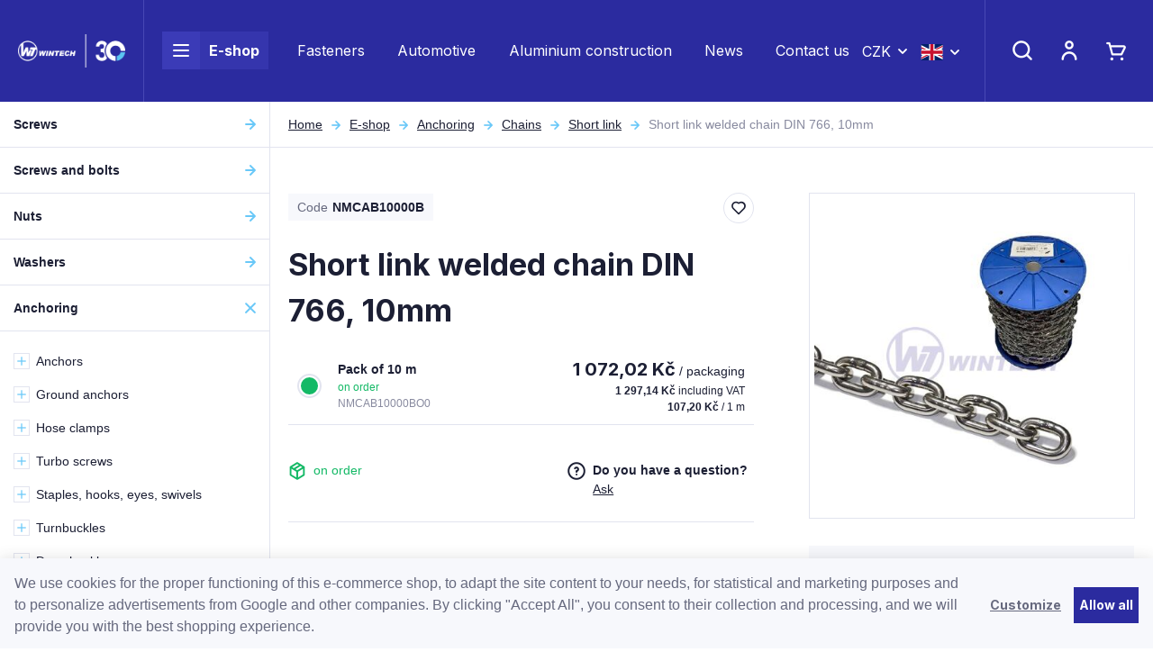

--- FILE ---
content_type: text/html; charset=UTF-8
request_url: https://www.wtwintech.eu/short-link-welded-chain-din-766-10mm_z11922/
body_size: 37062
content:
<!DOCTYPE html>


                     
    
         
            
   

    
        
    

   
   
   


<html class="no-js lang-en" lang="en">
<head>
   <meta charset="utf-8">
   
      <meta name="author" content="WT WINTECH">
   

   <meta name="web_author" content="wpj.cz">

   
      <meta name="description" content="Kvalitní spojovací materiál">
   

   
               <meta name="robots" content="index, follow">
         

         <meta name="viewport" content="width=device-width, initial-scale=1">
   
   <meta property="og:title" content="Short link welded chain DIN 766, 10mm - WT WINTECH - Spojovací materiál">
      
         <meta property="og:image" content="https://www.wtwintech.eu/data/tmp/108/4/33254_108.jpg?1635854141_1">
   
   <meta property="og:url" content="https://www.wtwintech.eu/short-link-welded-chain-din-766-10mm_z11922/">
   <meta property="og:type" content="website">

   
   

   
      <title>Short link welded chain DIN 766, 10mm - WT WINTECH - Spojovací materiál</title>
   

   
      
   <link rel="preconnect" href="https://fonts.googleapis.com">
   <link rel="preconnect" href="https://fonts.gstatic.com" crossorigin>
   <link href="https://fonts.googleapis.com/css2?family=Inter:wght@400;700&display=swap" rel="stylesheet">


      
         <link rel="stylesheet" href="/web/build/app.277d1bb3.css">
         
      
   <link rel="stylesheet" href="/web/build/product.2d83e17f.css">

   

   
         <link rel="canonical" href="https://www.wtwintech.eu/short-link-welded-chain-din-766-10mm_z11922/">
   

   
         

   
   <link rel="shortcut icon" href="/templates/images/favicon.ico">
   
   
   <link rel="apple-touch-icon" sizes="144x144" href="/templates/images/share/apple-touch-icon.png">
   <link rel="icon" type="image/png" sizes="32x32" href="/templates/images/share/favicon-32x32.png">
   <link rel="icon" type="image/png" sizes="16x16" href="/templates/images/share/favicon-16x16.png">
   <link rel="manifest" href="/templates/images/share/site.webmanifest">
   <meta name="msapplication-TileColor" content="#da532c">
   <meta name="theme-color" content="#ffffff">

   <link rel="search" href="/search/" type="text/html">

   <script src="/common/static/js/sentry-6.16.1.min.js"></script>

<script>
   Sentry.init({
      dsn: 'https://bdac53e35b1b4424b35eb8b76bcc2b1a@sentry.wpj.cz/9',
      allowUrls: [
         /www\.wtwintech\.eu\//
      ],
      denyUrls: [
         // Facebook flakiness
         /graph\.facebook\.com/i,
         // Facebook blocked
         /connect\.facebook\.net\/en_US\/all\.js/i,
         // Chrome extensions
         /extensions\//i,
         /^chrome:\/\//i,
         /kupshop\.local/i
      ],
      beforeSend(event) {
         if (!/FBA[NV]|PhantomJS|SznProhlizec/.test(window.navigator.userAgent)) {
            return event;
         }
      },
      ignoreErrors: [
         // facebook / ga + disabled cookies
         'fbq is not defined',
         'Can\'t find variable: fbq',
         '_gat is not defined',
         'AW is not defined',
         'Can\'t find variable: AW',
         'url.searchParams.get', // gtm koza
         // localstorage not working in incoginto mode in iOS
         'The quota has been exceeded',
         'QuotaExceededError',
         'Undefined variable: localStorage',
         'localStorage is null',
         'The operation is insecure',
         "Failed to read the 'localStorage'",
         "gtm_",
         "Can't find variable: glami",
      ]
   });

   Sentry.setTag("web", "prod_wintech_db");
   Sentry.setTag("wbpck", 1);
   Sentry.setTag("adm", 0);
   Sentry.setTag("tpl", "x");
   Sentry.setTag("sentry_v", "6.16.1");
</script>

   <script>
   window.wpj = window.wpj || {};
   wpj.onReady = wpj.onReady || [];
   wpj.jsShop = wpj.jsShop || {events:[]};

   window.dataLayer = window.dataLayer || [];
   function gtag() {
      window.dataLayer.push(arguments);
   }
   window.wpj.cookie_bar_send = true;

   wpj.getCookie = (sKey) => decodeURIComponent(
      document.cookie.replace(
         new RegExp(
            '(?:(?:^|.*;)\\s*' +
            encodeURIComponent(sKey).replace(/[\-\.\+\*]/g, '\\$&') +
            '\\s*\\=\\s*([^;]*).*$)|^.*$'
         ),
         '$1'
      )
   ) || null;

      var consents = wpj.getCookie('cookie-bar')?.split(',');

   if (!(consents instanceof Array)){
      consents = [];
   }

   consents_fields = {
      ad_storage: consents.includes('ad_storage') ? 'granted' : 'denied',
      ad_user_data: consents.includes('ad_storage') ? 'granted' : 'denied',
      ad_personalization: consents.includes('ad_storage') ? 'granted' : 'denied',
      personalization_storage: consents.includes('personalization_and_functionality_storage') ? 'granted' : 'denied',
      functionality_storage: 'granted',
      analytics_storage: consents.includes('analytics_storage') ? 'granted' : 'denied',
   };
   gtag('consent', 'default', consents_fields);

   gtag("set", "ads_data_redaction", true);

   dataLayer.push({
      'event': 'defaultConsent',
      'consents' : consents_fields,
      'version': 'v0'
   });
   </script>

<script>
   wpj.data = wpj.data || { };

   
   

   

   
</script>


   

   
   
   
   
          

      

   

     <script type="text/javascript">page_data = {"page":{"language":"en","title":"Short link welded chain DIN 766, 10mm","path":"\/short-link-welded-chain-din-766-10mm_z11922\/","currency":"CZK","currencyRate":"1.00000000","type":"product"},"user":{"cartId":"no-cartID","userType":"anonymous","cookie_bar":false},"resetRefferer":false,"google_tag_params":{"ecomm_pagetype":"product","ecomm_prodid":11922,"ecomm_totalvalue":"1297.14"},"product":{"prodId":"11922_11459","prodIdProduct":11922,"prodIdVariation":11459,"prodHasVariations":true,"prodVat":21,"prodCategory":"Chains - Short link","prodName":"Short link welded chain DIN 766, 10mm","prodPrice":"1297.14","prodPriceVat":"225.12","prodPriceWithVat":"1297.14","prodPriceWithoutVat":"1072.02"}};dataLayer.push(page_data);</script><script type="text/javascript" src="/common/static/wpj/wpj.gtm.js?v2"></script><script>var hash = location.href.split("#")[1] || "";gtm_prva = {  };gtm_prva[11459] = {'prodId': '11922_11459','prodIdVariation': '11459','prodIdProduct': '11922','prodEAN': '8591257256439','prodVariant': 'Variant: Pack of 10 m','prodDiscountPercent': '0','prodCode': 'NMCAB10000BO0','prodPriceVat': '1297.1442','prodPriceWithoutVat': '1072.0200'};wpj.onReady.push(function () {$('input[name=IDvariation]').on('change', function () {old_gtm_getDetailImpressions($(this).val(), 'DetailImpressionsVariation');});if (hash != "") {variation = gtm_getVariation(hash);product = $.extend(page_data['product'], variation);page_data = $.extend(page_data, { 'product': product  });}old_gtm_getDetailImpressions(hash, 'DetailImpressions');});</script>      <!-- Google Tag Manager -->
   <script data-cookieconsent="ignore">(function(w,d,s,l,i) {w[l] = w[l] || [];w[l].push({'gtm.start': new Date().getTime(), event: 'gtm.js'});
         var f = d.getElementsByTagName(s)[0],j=d.createElement(s),dl=l != 'dataLayer' ? '&l=' + l : '';
         j.async = true;j.src='//www.googletagmanager.com/gtm.js?id=' + i + dl;f.parentNode.insertBefore(j, f);
      })(window, document, 'script', 'dataLayer', 'GTM-5VHQZXR');</script>
   <!-- End Google Tag Manager -->
</head>
<body >



<!-- Google Tag Manager -->
   <noscript>
       <iframe src="//www.googletagmanager.com/ns.html?id=GTM-5VHQZXR" height="0" width="0" style="display:none;visibility:hidden"></iframe>
   </noscript>
<!-- End Google Tag Manager -->


    
    
        <header class="header ">
   <div class="container-fluid display-flex">
      <div class="header-burger header-icon">
         <a href="" data-toggle="burger">
            <span class="fc icons_burger"></span>
         </a>
      </div>

      <a href="/" title="WT WINTECH - Spojovací materiál" class="logo">
         <img src="/templates/images/logo_wintech_30.png" alt="WT WINTECH - Spojovací materiál" width="163" height="55" class="img-responsive">
      </a>

      <div class="header-menu">
   <ul>
      <li class="menuitem menuitem-eshop">
         <a href="/katalog/">
            <div class="burger-wrapper">
               <span class="custom-burger"></span>
            </div>
            E-shop
         </a>

         <div class="header-sections-submenu">
            <div class="header-sections-submenu-inner">
               <div class="container">
                  <div class="row">
                     <div class="col-lg-8 col-xxs-12">
                         <div class="sections-cells"><div class="row"><div class="col-xxl-3 col-md-4 col-xxs-6 section-items"><a href="/screws/" class="section-cell-item"><div class="section-cell-item-inner"><div class="img"><img src="/data/tmp/6/0/30_6.jpg?1750325120_1" width="184" height="118" alt="Screws" class="img-responsive"></div><span class="name"><span>Screws</span></span></div></a></div><div class="col-xxl-3 col-md-4 col-xxs-6 section-items"><a href="/screws-and-bolts/" class="section-cell-item"><div class="section-cell-item-inner"><div class="img"><img src="/data/tmp/6/9/79_6.jpg?1674553173_1" width="184" height="118" alt="Screws and bolts" class="img-responsive"></div><span class="name"><span>Screws and bolts</span></span></div></a></div><div class="col-xxl-3 col-md-4 col-xxs-6 section-items"><a href="/nuts/" class="section-cell-item"><div class="section-cell-item-inner"><div class="img"><img src="/data/tmp/6/7/57_6.jpg?1763122708_1" width="184" height="118" alt="Nuts" class="img-responsive"></div><span class="name"><span>Nuts</span></span></div></a></div><div class="col-xxl-3 col-md-4 col-xxs-6 section-items"><a href="/washers/" class="section-cell-item"><div class="section-cell-item-inner"><div class="img"><img src="/data/tmp/6/6/126_6.jpg?1636977932_1" width="184" height="118" alt="Washers" class="img-responsive"></div><span class="name"><span>Washers</span></span></div></a></div><div class="col-xxl-3 col-md-4 col-xxs-6 section-items"><a href="/anchoring/" class="section-cell-item"><div class="section-cell-item-inner"><div class="img"><img src="/data/tmp/6/7/147_6.jpg?1748945267_1" width="184" height="118" alt="Anchoring" class="img-responsive"></div><span class="name"><span>Anchoring</span></span></div></a></div><div class="col-xxl-3 col-md-4 col-xxs-6 section-items"><a href="/threaded-rods-and-bolts/" class="section-cell-item"><div class="section-cell-item-inner"><div class="img"><img src="/data/tmp/6/0/140_6.jpg?1636977932_1" width="184" height="118" alt="Threaded rods and bolts" class="img-responsive"></div><span class="name"><span>Threaded rods and bolts</span></span></div></a></div><div class="col-xxl-3 col-md-4 col-xxs-6 section-items"><a href="/nails-rivets-pins-cotter-pins/" class="section-cell-item"><div class="section-cell-item-inner"><div class="img"><img src="/data/tmp/6/9/219_6.jpg?1707746807_1" width="184" height="118" alt="Nails, rivets, pins, cotter pins" class="img-responsive"></div><span class="name"><span>Nails, rivets, pins, cotter pins</span></span></div></a></div><div class="col-xxl-3 col-md-4 col-xxs-6 section-items"><a href="/tool/" class="section-cell-item"><div class="section-cell-item-inner"><div class="img"><img src="/data/tmp/6/0/240_6.jpg?1636977932_1" width="184" height="118" alt="Tools" class="img-responsive"></div><span class="name"><span>Tools</span></span></div></a></div><div class="col-xxl-3 col-md-4 col-xxs-6 section-items"><a href="/tools/" class="section-cell-item"><div class="section-cell-item-inner"><div class="img"><img src="/data/tmp/6/1/301_6.jpg?1768561500_1" width="184" height="118" alt="Tools" class="img-responsive"></div><span class="name"><span>Tools</span></span></div></a></div><div class="col-xxl-3 col-md-4 col-xxs-6 section-items"><a href="/furniture-fittings/" class="section-cell-item"><div class="section-cell-item-inner"><div class="img"><img src="/data/tmp/6/8/348_6.jpg?1636977932_1" width="184" height="118" alt="Furniture fittings" class="img-responsive"></div><span class="name"><span>Furniture fittings</span></span></div></a></div><div class="col-xxl-3 col-md-4 col-xxs-6 section-items"><a href="/carpentry-fittings/" class="section-cell-item"><div class="section-cell-item-inner"><div class="img"><img src="/data/tmp/6/1/351_6.jpg?1636977932_1" width="184" height="118" alt="Carpentry fittings" class="img-responsive"></div><span class="name"><span>Carpentry fittings</span></span></div></a></div><div class="col-xxl-3 col-md-4 col-xxs-6 section-items"><a href="/plastic-products/" class="section-cell-item"><div class="section-cell-item-inner"><div class="img"><img src="/data/tmp/6/1/441_6.jpg?1750759470_1" width="184" height="118" alt="Plastic products" class="img-responsive"></div><span class="name"><span>Plastic products</span></span></div></a></div><div class="col-xxl-3 col-md-4 col-xxs-6 section-items"><a href="/safety-equipment-and-clothing/" class="section-cell-item"><div class="section-cell-item-inner"><div class="img"><img src="/data/tmp/6/5/475_6.jpg?1636977932_1" width="184" height="118" alt="Safety equipment and clothing" class="img-responsive"></div><span class="name"><span>Safety equipment and clothing</span></span></div></a></div><div class="col-xxl-3 col-md-4 col-xxs-6 section-items"><a href="/packaging-material/" class="section-cell-item"><div class="section-cell-item-inner"><div class="img"><img src="/data/tmp/6/7/467_6.jpg?1762416771_1" width="184" height="118" alt="Packaging material" class="img-responsive"></div><span class="name"><span>Packaging material</span></span></div></a></div><div class="col-xxl-3 col-md-4 col-xxs-6 section-items"><a href="/construction-components/" class="section-cell-item"><div class="section-cell-item-inner"><div class="img"><img src="/data/tmp/6/4/664_6.jpg?1756119794_1" width="184" height="118" alt="Construction components" class="img-responsive"></div><span class="name"><span>Construction components</span></span></div></a></div><div class="col-xxl-3 col-md-4 col-xxs-6 section-items"><a href="/eshop-specialni-dily" class="section-cell-item"><div class="section-cell-item-inner"><div class="img"><img src="/data/tmp/6/7/697_6.jpg?1762416707_1" width="184" height="118" alt="Special parts" class="img-responsive"></div><span class="name"><span>Special parts</span></span></div></a></div><div class="col-xxl-3 col-md-4 col-xxs-6 section-items"><a href="/blister-packaging-and-collated-screws/" class="section-cell-item"><div class="section-cell-item-inner"><div class="img"><img src="/data/tmp/6/4/704_6.jpg?1761827308_1" width="184" height="118" alt="Blister packaging and collated screws" class="img-responsive"></div><span class="name"><span>Blister packaging and collated screws</span></span></div></a></div><div class="col-xxl-3 col-md-4 col-sm-6 col-xxs-12"><a href="/katalog/#obor" class="section-cell-item section-cell-item-specs"><div class="section-cell-item-inner"><span class="annotation">Not sure about your choice?</span><span class="name"><span>Select by field</span></span></div></a></div></div></div> 
                     </div>
                     <div class="col-xl-3 col-lg-4 col-xl-offset-1">
                           <div class="submenu-slider ">
               <a class="banner half" href="https://www.wtwintech.eu/throughbolt-anchors/#vyrobce=%5B%2224%22%5D">
            <div class="banner-inner" style="background-image: url('/data/tmp/103/2/52702_103.en.jpg?1767865960_1')">
               <div class="title-wrapper">
                                       <h2>Throughbolt anchors</h2>
                  
                  <p class="annotation">New</p>
               </div>
                                 <div class="btn btn-link">Buy</div>
                           </div>
         </a>
               <a class="banner half" href="https://www.wtwintech.eu/blister-packaging/">
            <div class="banner-inner" style="background-image: url('/data/tmp/103/1/52701_103.en.jpg?1767866051_1')">
               <div class="title-wrapper">
                                       <h2>Blister packaging</h2>
                  
                  <p class="annotation">We recommend</p>
               </div>
                                 <div class="btn btn-link">Shop online</div>
                           </div>
         </a>
         </div>

                     </div>
                  </div>
               </div>
            </div>
         </div>
      </li>

               <li class="menuitem">
            <a href="/fasteners/" >
               Fasteners
            </a>
         </li>
               <li class="menuitem">
            <a href="/automotive/" >
               Automotive
            </a>
         </li>
               <li class="menuitem">
            <a href="/aluminum-construction/" >
               Aluminium construction 
            </a>
         </li>
               <li class="menuitem">
            <a href="/clanky/1/aktuality/" >
               News
            </a>
         </li>
               <li class="menuitem">
            <a href="/kontakt/" >
               Contact us
            </a>
         </li>
         </ul>
</div>



      <div class="header-currency">
         <div class="currency-switch" data-currency-switch>
            <div class="currency active" title="Česká koruna">
               CZK
            </div>

                                                                        <a href="/mena/EUR/" title="Change currency to Euro" class="currency">
                     <span>EUR</span>
                  </a>
                                    </div>
      </div>

      
                  <div class="header-currency">
         <div class="currency-switch" data-currency-switch>
            <div class="currency active currency-switch-lang" title="EN">
               <img src="/templates/images/en.svg" width="25" height="18" alt="EN">
            </div>

                                             <a class="currency currency-switch-lang" href="/change-language/cs/"
                     title="Změnit jazyk na Čeština" class="currency">
                     <img src="/templates/images/cs.svg" width="25" height="18" alt="CZ">
                  </a>
                                                               </div>
      </div>

      <div class="header-contact">
         <p>
            <a href="mailto:export@wintech.cz">export@wintech.cz</a>
            <a href="tel:+420 739 002 390">+420 739 002 390</a>
         </p>
      </div>

      <div class="header-icons">
         <div class="header-search header-icon">
            <a href="/search/" data-toggle="search">
               <span class="fc icons_search"></span>
            </a>
         </div>

         <div class="header-login header-icon cart-signin">
            <a href="/login/">
               <span class="fc icons_user">
                                 </span>
            </a>
         </div>

         <div class="header-cart header-icon ">
   <a href="/cart/" data-header-cart-link data-reload="cart-info">
            <span class="fc icons_cart"></span>
         </a>
</div>

      </div>
   </div>
</header>
<div class="header-search-outer">
   <div class="header-search-inner" data-search-form>
      <div class="container">
         <form method="get" action="/search/">
            <input type="text" name="search" value="" maxlength="100" class="form-control autocomplete-control"
                   placeholder="Search" autocomplete="off" data-search-input>
            <button name="submit" type="submit" value="Search" class="btn btn-primary btn-block"><span>Search</span></button>
            <a class="detailed-search" href="/advanced-search/"><span class="fc icons_settings"></span>Advanced search</a>
            <button class="search-toggle" data-toggle="search"><i class="fc lightbox_close"></i></button>
         </form>
      </div>
   </div>
</div>

<script id="productSearch" type="text/x-dot-template">
      <div class="container autocomplete-inner">
      
      {{? it.items.Produkty || it.items.Kategorie || it.items.Vyrobci || it.items.Clanky || it.items.Stranky }}

      <div class="autocomplete-wrapper">
         {{? it.items.Kategorie }}
         <div class="autocomplete-categories">
            
            <p class="title-default">Category</p>
            
            <ul>
               {{~it.items.Kategorie.items :item :index}}
               <li data-autocomplete-item="section">
                  <a href="/presmerovat/?type=category&id={{=item.id}}">{{=item.label}}</a>
               </li>
               {{~}}
            </ul>
         </div>
         {{?}}

         {{? it.items.Vyrobci }}
         <div class="autocomplete-categories">
            <p class="title-default">Brands</p>
            <ul>
               {{~it.items.Vyrobci.items :item :index}}
               <li data-autocomplete-item="section">
                  <a href="/presmerovat/?type=producer&id={{=item.id}}">{{=item.label}}</a>
               </li>
               {{~}}
            </ul>
         </div>
         {{?}}

         {{? it.items.Produkty }}
         <div class="autocomplete-products">
            
            <p class="title-default">Products</p>
            
            <ul>
               {{~it.items.Produkty.items :item :index}}
               {{? index < 4 }}
               <li class="autocomplete-product-item" data-autocomplete-item="product">
                  <a href="/presmerovat/?type=product&id={{=item.id}}">
                     <div class="img">
                        {{? item.image }}
                        <img src="{{=item.image}}" alt="{{=item.label}}" class="img-fluid">
                        {{??}}
                        <img src="/templates/images/no-img.jpg" alt="{{=item.label}}" class="img-fluid">
                        {{?}}
                     </div>
                     <div class="title-wrapper">
                        <span class="title">{{=item.label}}</span>
                        {{? item.price }}
                        <p class="price price-final">
                           <strong>{{=item.price_without_vat}}</strong> without VAT
                        </p>
                        <p class="price price-with-vat">
                           <strong>{{=item.price}}</strong> including VAT
                        </p>
                        {{?}}
                     </div>
                  </a>
               </li>
               {{?}}
               {{~}}
            </ul>
         </div>
         {{?}}

         
         <div class="ac-showall d-showall" data-autocomplete-item="show-all">
            <a href="" class="btn btn-primary btn-block">Show all results</a>
         </div>
         
      </div>

      <div class="autocomplete-side">
         {{? it.items.Clanky }}
         <div class="autocomplete-articles">
            <p class="title-default">Articles</p>
            <ul>
               {{~it.items.Clanky.items :item :index}}
               {{? index < 2 }}
               <li data-autocomplete-item="section">
                  <a href="/presmerovat/?type=article&id={{=item.id}}">
                     {{? item.photo }}
                     <img src="{{=item.photo}}" alt="{{=item.label}}" width="200" height="143" class="img-fluid">
                     {{?}}
                     {{=item.label}}
                  </a>
               </li>
               {{?}}
               {{~}}
            </ul>
         </div>
         {{?}}
         {{? it.items.Stranky }}
         <div class="autocomplete-pages">
            <p class="title-default">Pages</p>
            <ul>
               {{~it.items.Stranky.items :item :index}}
               <li data-autocomplete-item="section">
                  <a href="/presmerovat/?type=page&id={{=item.id}}">
                     {{=item.label}}
                  </a>
               </li>
               {{~}}
            </ul>
         </div>
         {{?}}
         
         <div class="ac-showall resp-showall" data-autocomplete-item="show-all">
            <a href="" class="btn btn-primary btn-block">Show all results</a>
         </div>
         
      </div>

      

      {{??}}
      <div class="autocomplete-noresult">
         <p>
            
            No result
            
         </p>
      </div>
      {{?}}
      
   </div>
</script>


<script>
   
   wpj.onReady.push(function () {
      $('[data-search-input]').productSearch({
         preload: "/_shop/search-preload/"
      });
   });
   
</script>
    
    
   <main class="main main-product">
      <div class="product-body layout-body">
         <div class="category-side layout-side">
             <div class="sidebar-sections" data-sidesections><ul class="list-unstyled sidebar-sections-nav"><li class="sidebar-navitem section_30 sidebar-navitem-level-0" data-sidesections-navitem><i class="navitem-trigger" data-sidesections-trigger></i><a href="/screws/" class="navlink"><span>Screws</span></a><ul class="list-unstyled sidebar-sections-nav"><li class="sidebar-navitem section_31 sidebar-navitem-level-1" data-sidesections-navitem><i class="navitem-trigger" data-sidesections-trigger></i><a href="/chipboard-screws/" class="navlink"><span>Chipboard screws</span></a><ul class="list-unstyled sidebar-sections-nav"><li class="sidebar-navitem section_32 sidebar-navitem-level-2" data-sidesections-navitem><a href="/chipboard-screws-countersunk-head/" class="navlink"><span>Countersunk head</span></a></li><li class="sidebar-navitem section_33 sidebar-navitem-level-2" data-sidesections-navitem><a href="/chipboard-screws-pan-head/" class="navlink"><span>Pan head</span></a></li><li class="sidebar-navitem section_34 sidebar-navitem-level-2" data-sidesections-navitem><a href="/chipboard-screws-raised-head/" class="navlink"><span>Raised head</span></a></li><li class="sidebar-navitem section_35 sidebar-navitem-level-2" data-sidesections-navitem><a href="/chipboard-screws-wafer-head/" class="navlink"><span>Wafer head</span></a></li><li class="sidebar-navitem section_37 sidebar-navitem-level-2" data-sidesections-navitem><a href="/chipboard-screws-mushroom-head/" class="navlink"><span>Mushroom head</span></a></li><li class="sidebar-navitem section_684 sidebar-navitem-level-2" data-sidesections-navitem><a href="/chipboard-screws-double-threaded/" class="navlink"><span>Double threaded</span></a></li></ul></li><li class="sidebar-navitem section_38 sidebar-navitem-level-1" data-sidesections-navitem><i class="navitem-trigger" data-sidesections-trigger></i><a href="/wooden-construction-screws/" class="navlink"><span>Construction screws</span></a><ul class="list-unstyled sidebar-sections-nav"><li class="sidebar-navitem section_39 sidebar-navitem-level-2" data-sidesections-navitem><a href="/construction-screws-countersunk-head/" class="navlink"><span>Countersunk head</span></a></li><li class="sidebar-navitem section_40 sidebar-navitem-level-2" data-sidesections-navitem><a href="/construction-screws-wafer-head/" class="navlink"><span>Wafer head</span></a></li><li class="sidebar-navitem section_41 sidebar-navitem-level-2" data-sidesections-navitem><a href="/construction-screws-dual-head/" class="navlink"><span>Dual head</span></a></li><li class="sidebar-navitem section_42 sidebar-navitem-level-2" data-sidesections-navitem><a href="/construction-screws-full-countersunk-head/" class="navlink"><span>Full thread, countersunk head</span></a></li><li class="sidebar-navitem section_43 sidebar-navitem-level-2" data-sidesections-navitem><a href="/construction-screws-full-thread-cylinder-head/" class="navlink"><span>Full thread, cylinder head</span></a></li><li class="sidebar-navitem section_657 sidebar-navitem-level-2" data-sidesections-navitem><a href="/gpr-screws/" class="navlink"><span>GPR Screws</span></a></li><li class="sidebar-navitem section_658 sidebar-navitem-level-2" data-sidesections-navitem><a href="/rapid-screws/" class="navlink"><span>RAPID® screws</span></a></li><li class="sidebar-navitem section_661 sidebar-navitem-level-2" data-sidesections-navitem><a href="/construction-screws-dsz/" class="navlink"><span>Screws DSZ</span></a></li></ul></li><li class="sidebar-navitem section_44 sidebar-navitem-level-1" data-sidesections-navitem><i class="navitem-trigger" data-sidesections-trigger></i><a href="/terrace-and-facade-screws/" class="navlink"><span>Terrace screws</span></a><ul class="list-unstyled sidebar-sections-nav"><li class="sidebar-navitem section_45 sidebar-navitem-level-2" data-sidesections-navitem><a href="/screws-for-terraces-countersunk-head/" class="navlink"><span>Countersunk head</span></a></li><li class="sidebar-navitem section_46 sidebar-navitem-level-2" data-sidesections-navitem><a href="/terrace-screws-cylinder-head/" class="navlink"><span>Cylinder head</span></a></li><li class="sidebar-navitem section_47 sidebar-navitem-level-2" data-sidesections-navitem><a href="/terrace-screws-conical-head/" class="navlink"><span>Conical head</span></a></li><li class="sidebar-navitem section_686 sidebar-navitem-level-2" data-sidesections-navitem><a href="/terrace-screws-with-drill/" class="navlink"><span>With drill</span></a></li><li class="sidebar-navitem section_690 sidebar-navitem-level-2" data-sidesections-navitem><a href="/terrace-screws-cylinder-head-kkt/" class="navlink"><span>Cylinder head KKT</span></a></li><li class="sidebar-navitem section_48 sidebar-navitem-level-2" data-sidesections-navitem><a href="/terrace-screws-accessories/" class="navlink"><span>Accessories</span></a></li></ul></li><li class="sidebar-navitem section_49 sidebar-navitem-level-1" data-sidesections-navitem><a href="/hexagon-head-screws/" class="navlink"><span>Hexagon headed screws</span></a></li><li class="sidebar-navitem section_50 sidebar-navitem-level-1" data-sidesections-navitem><i class="navitem-trigger" data-sidesections-trigger></i><a href="/hanger-bolts/" class="navlink"><span>Hanger Bolts</span></a><ul class="list-unstyled sidebar-sections-nav"><li class="sidebar-navitem section_51 sidebar-navitem-level-2" data-sidesections-navitem><a href="/hanger-bolts-without-hex/" class="navlink"><span>Without hex</span></a></li><li class="sidebar-navitem section_52 sidebar-navitem-level-2" data-sidesections-navitem><a href="/hanger-bolts-with-hex/" class="navlink"><span>With hex</span></a></li><li class="sidebar-navitem section_707 sidebar-navitem-level-2" data-sidesections-navitem><a href="/hanger-bolts-with-hexagon-end/" class="navlink"><span>With hexagon end</span></a></li></ul></li><li class="sidebar-navitem section_53 sidebar-navitem-level-1" data-sidesections-navitem><i class="navitem-trigger" data-sidesections-trigger></i><a href="/euro-screws/" class="navlink"><span>Euro screws</span></a><ul class="list-unstyled sidebar-sections-nav"><li class="sidebar-navitem section_54 sidebar-navitem-level-2" data-sidesections-navitem><a href="/euro-screws-flat-head/" class="navlink"><span>Flat head</span></a></li><li class="sidebar-navitem section_55 sidebar-navitem-level-2" data-sidesections-navitem><a href="/euro-screws-pan-head/" class="navlink"><span>Pan head</span></a></li></ul></li><li class="sidebar-navitem section_56 sidebar-navitem-level-1" data-sidesections-navitem><a href="/confirmat-screws/" class="navlink"><span>Confirmat screws</span></a></li><li class="sidebar-navitem section_689 sidebar-navitem-level-1" data-sidesections-navitem><a href="/carpentry-fitting-screws/" class="navlink"><span>Carpentry fitting screws</span></a></li></ul></li><li class="sidebar-navitem section_79 sidebar-navitem-level-0" data-sidesections-navitem><i class="navitem-trigger" data-sidesections-trigger></i><a href="/screws-and-bolts/" class="navlink"><span>Screws and bolts</span></a><ul class="list-unstyled sidebar-sections-nav"><li class="sidebar-navitem section_80 sidebar-navitem-level-1" data-sidesections-navitem><i class="navitem-trigger" data-sidesections-trigger></i><a href="/metric-screws/" class="navlink"><span>Metric</span></a><ul class="list-unstyled sidebar-sections-nav"><li class="sidebar-navitem section_81 sidebar-navitem-level-2" data-sidesections-navitem><a href="/metric-screws-pan-head/" class="navlink"><span>Pan head</span></a></li><li class="sidebar-navitem section_82 sidebar-navitem-level-2" data-sidesections-navitem><a href="/metric-screws-hexagon-head/" class="navlink"><span>Hexagon head</span></a></li><li class="sidebar-navitem section_83 sidebar-navitem-level-2" data-sidesections-navitem><a href="/metric-bolts-cylinder-head/" class="navlink"><span>Cylinder head</span></a></li><li class="sidebar-navitem section_84 sidebar-navitem-level-2" data-sidesections-navitem><a href="/metric-flat-head-screws/" class="navlink"><span>Flat head</span></a></li><li class="sidebar-navitem section_85 sidebar-navitem-level-2" data-sidesections-navitem><a href="/metric-screws-raised-head/" class="navlink"><span>Raised head</span></a></li><li class="sidebar-navitem section_86 sidebar-navitem-level-2" data-sidesections-navitem><a href="/metric-screws-frame-head/" class="navlink"><span>Frame head</span></a></li><li class="sidebar-navitem section_88 sidebar-navitem-level-2" data-sidesections-navitem><a href="/mushroom-bolts/" class="navlink"><span>Mushroom bolts</span></a></li><li class="sidebar-navitem section_87 sidebar-navitem-level-2" data-sidesections-navitem><a href="/metric-screws-other-bolts/" class="navlink"><span>Other bolts</span></a></li></ul></li><li class="sidebar-navitem section_89 sidebar-navitem-level-1" data-sidesections-navitem><i class="navitem-trigger" data-sidesections-trigger></i><a href="/sheet-metal-screws/" class="navlink"><span>Sheet metal screws</span></a><ul class="list-unstyled sidebar-sections-nav"><li class="sidebar-navitem section_90 sidebar-navitem-level-2" data-sidesections-navitem><a href="/self-drilling-sheet-metal-screws/" class="navlink"><span>Self-drilling</span></a></li><li class="sidebar-navitem section_96 sidebar-navitem-level-2" data-sidesections-navitem><a href="/countersunk-head-screws/" class="navlink"><span>Countersunk head</span></a></li><li class="sidebar-navitem section_93 sidebar-navitem-level-2" data-sidesections-navitem><a href="/sheet-metal-screws-pan-head/" class="navlink"><span>Pan head</span></a></li><li class="sidebar-navitem section_92 sidebar-navitem-level-2" data-sidesections-navitem><a href="/sheet-metal-raised-head-screws/" class="navlink"><span>Raised head</span></a></li><li class="sidebar-navitem section_94 sidebar-navitem-level-2" data-sidesections-navitem><a href="/sheet-metal-screws-frame-head/" class="navlink"><span>Frame head</span></a></li><li class="sidebar-navitem section_95 sidebar-navitem-level-2" data-sidesections-navitem><a href="/sheet-metal-screws-hexagon-head/" class="navlink"><span>Hexagon head</span></a></li><li class="sidebar-navitem section_91 sidebar-navitem-level-2" data-sidesections-navitem><a href="/sheet-metal-screws-epdm/" class="navlink"><span>With EPDM</span></a></li></ul></li><li class="sidebar-navitem section_97 sidebar-navitem-level-1" data-sidesections-navitem><i class="navitem-trigger" data-sidesections-trigger></i><a href="/drywall-screws/" class="navlink"><span>Drywall</span></a><ul class="list-unstyled sidebar-sections-nav"><li class="sidebar-navitem section_99 sidebar-navitem-level-2" data-sidesections-navitem><a href="/drywall-screws-with-coarse-thread/" class="navlink"><span>With coarse thread</span></a></li><li class="sidebar-navitem section_98 sidebar-navitem-level-2" data-sidesections-navitem><a href="/drywall-screws-with-fine-thread/" class="navlink"><span>With fine thread</span></a></li><li class="sidebar-navitem section_100 sidebar-navitem-level-2" data-sidesections-navitem><a href="/drywall-screws-with-drill-bit/" class="navlink"><span>With drill</span></a></li><li class="sidebar-navitem section_101 sidebar-navitem-level-2" data-sidesections-navitem><a href="/drywall-screws-with-frame-head/" class="navlink"><span>With frame head</span></a></li><li class="sidebar-navitem section_103 sidebar-navitem-level-2" data-sidesections-navitem><a href="/bolts-to-gypsum-fiber-boards-rigistabil/" class="navlink"><span>For RIGISTABIL boards</span></a></li></ul></li><li class="sidebar-navitem section_104 sidebar-navitem-level-1" data-sidesections-navitem><a href="/screws-for-cement-boards/" class="navlink"><span>For CT boards</span></a></li><li class="sidebar-navitem section_105 sidebar-navitem-level-1" data-sidesections-navitem><i class="navitem-trigger" data-sidesections-trigger></i><a href="/roof-and-facade-screws/" class="navlink"><span>For roofs and facades</span></a><ul class="list-unstyled sidebar-sections-nav"><li class="sidebar-navitem section_106 sidebar-navitem-level-2" data-sidesections-navitem><a href="/spenglers-with-epdm-washer/" class="navlink"><span>Spenglers with EPDM</span></a></li><li class="sidebar-navitem section_107 sidebar-navitem-level-2" data-sidesections-navitem><a href="/roofing-screws-wood/" class="navlink"><span>Roofing screws - wood</span></a></li><li class="sidebar-navitem section_691 sidebar-navitem-level-2" data-sidesections-navitem><a href="/roofing-screws-steel/" class="navlink"><span>Roofing screws - steel</span></a></li><li class="sidebar-navitem section_692 sidebar-navitem-level-2" data-sidesections-navitem><a href="/fasadni-srouby/" class="navlink"><span>Facade</span></a></li><li class="sidebar-navitem section_108 sidebar-navitem-level-2" data-sidesections-navitem><a href="/screws-for-roofs-and-facades-others/" class="navlink"><span>Other</span></a></li></ul></li><li class="sidebar-navitem section_109 sidebar-navitem-level-1" data-sidesections-navitem><i class="navitem-trigger" data-sidesections-trigger></i><a href="/furniture-bolts/" class="navlink"><span>Furniture bolts</span></a><ul class="list-unstyled sidebar-sections-nav"><li class="sidebar-navitem section_110 sidebar-navitem-level-2" data-sidesections-navitem><a href="/screws-furniture-surface-head/" class="navlink"><span>Flat head</span></a></li><li class="sidebar-navitem section_111 sidebar-navitem-level-2" data-sidesections-navitem><a href="/screws-furniture-mushroom-head/" class="navlink"><span>Mushroom head</span></a></li></ul></li><li class="sidebar-navitem section_112 sidebar-navitem-level-1" data-sidesections-navitem><a href="/adjusting-screws/" class="navlink"><span>Adjusting</span></a></li><li class="sidebar-navitem section_300 sidebar-navitem-level-1" data-sidesections-navitem><a href="/plastic-screws/" class="navlink"><span>Plastic</span></a></li><li class="sidebar-navitem section_113 sidebar-navitem-level-1" data-sidesections-navitem><i class="navitem-trigger" data-sidesections-trigger></i><a href="/screws-for-windows-makers/" class="navlink"><span>For window manufacturers</span></a><ul class="list-unstyled sidebar-sections-nav"><li class="sidebar-navitem section_114 sidebar-navitem-level-2" data-sidesections-navitem><a href="/screws-for-reinforcement-for-plastic-windows/" class="navlink"><span>Reinforcement screws (for plastic windows)</span></a></li><li class="sidebar-navitem section_115 sidebar-navitem-level-2" data-sidesections-navitem><a href="/fitting-screws/" class="navlink"><span>For fittings (for plastic windows)</span></a></li><li class="sidebar-navitem section_116 sidebar-navitem-level-2" data-sidesections-navitem><a href="/srouby-do-kovani-pro-eurookna/" class="navlink"><span>For fittings (for eurowindows)</span></a></li><li class="sidebar-navitem section_117 sidebar-navitem-level-2" data-sidesections-navitem><a href="/screws-for-drips/" class="navlink"><span>For drips</span></a></li><li class="sidebar-navitem section_119 sidebar-navitem-level-2" data-sidesections-navitem><a href="/accessories-for-window-producers/" class="navlink"><span>Accessories</span></a></li><li class="sidebar-navitem section_120 sidebar-navitem-level-2" data-sidesections-navitem><a href="/window-frame-screws/" class="navlink"><span>Window frame screws</span></a></li></ul></li><li class="sidebar-navitem section_122 sidebar-navitem-level-1" data-sidesections-navitem><a href="/eye-bolts/" class="navlink"><span>Eye bolts</span></a></li><li class="sidebar-navitem section_123 sidebar-navitem-level-1" data-sidesections-navitem><i class="navitem-trigger" data-sidesections-trigger></i><a href="/concrete-screws/" class="navlink"><span>For concrete</span></a><ul class="list-unstyled sidebar-sections-nav"><li class="sidebar-navitem section_125 sidebar-navitem-level-2" data-sidesections-navitem><a href="/concrete-headed-bolts/" class="navlink"><span>Hexagon head</span></a></li><li class="sidebar-navitem section_124 sidebar-navitem-level-2" data-sidesections-navitem><a href="/concrete-head-screws/" class="navlink"><span>Countersunk head</span></a></li></ul></li></ul></li><li class="sidebar-navitem section_57 sidebar-navitem-level-0" data-sidesections-navitem><i class="navitem-trigger" data-sidesections-trigger></i><a href="/nuts/" class="navlink"><span>Nuts</span></a><ul class="list-unstyled sidebar-sections-nav"><li class="sidebar-navitem section_58 sidebar-navitem-level-1" data-sidesections-navitem><a href="/hexagon-nuts/" class="navlink"><span>Hexagon</span></a></li><li class="sidebar-navitem section_59 sidebar-navitem-level-1" data-sidesections-navitem><a href="/square-nuts/" class="navlink"><span>Square</span></a></li><li class="sidebar-navitem section_60 sidebar-navitem-level-1" data-sidesections-navitem><a href="/wing-nuts/" class="navlink"><span>Winged</span></a></li><li class="sidebar-navitem section_61 sidebar-navitem-level-1" data-sidesections-navitem><a href="/dome-nuts/" class="navlink"><span>Dome</span></a></li><li class="sidebar-navitem section_62 sidebar-navitem-level-1" data-sidesections-navitem><a href="/castle-nuts/" class="navlink"><span>Castle</span></a></li><li class="sidebar-navitem section_63 sidebar-navitem-level-1" data-sidesections-navitem><a href="/welding-nuts/" class="navlink"><span>Welding</span></a></li><li class="sidebar-navitem section_64 sidebar-navitem-level-1" data-sidesections-navitem><a href="/furniture-nuts/" class="navlink"><span>Furniture</span></a></li><li class="sidebar-navitem section_65 sidebar-navitem-level-1" data-sidesections-navitem><i class="navitem-trigger" data-sidesections-trigger></i><a href="/rivet-nuts/" class="navlink"><span>Riveting</span></a><ul class="list-unstyled sidebar-sections-nav"><li class="sidebar-navitem section_70 sidebar-navitem-level-2" data-sidesections-navitem><a href="/rivet-nuts-with-small-countersunk-head/" class="navlink"><span>Small countersunk head</span></a></li><li class="sidebar-navitem section_66 sidebar-navitem-level-2" data-sidesections-navitem><a href="/flat-head-rivet-nuts/" class="navlink"><span>Flat head</span></a></li><li class="sidebar-navitem section_67 sidebar-navitem-level-2" data-sidesections-navitem><a href="/rivet-nuts-flat-head-closed/" class="navlink"><span>Flat head, closed</span></a></li><li class="sidebar-navitem section_68 sidebar-navitem-level-2" data-sidesections-navitem><a href="/rivet-nuts-with-countersunk-head/" class="navlink"><span>Countersunk head</span></a></li><li class="sidebar-navitem section_71 sidebar-navitem-level-2" data-sidesections-navitem><a href="/rivet-nuts-with-countersunk-head-hexagon/" class="navlink"><span>Countersunk head, hexagon</span></a></li></ul></li><li class="sidebar-navitem section_72 sidebar-navitem-level-1" data-sidesections-navitem><a href="/self-locking-nuts/" class="navlink"><span>Self-locking</span></a></li><li class="sidebar-navitem section_73 sidebar-navitem-level-1" data-sidesections-navitem><a href="/cylinder-nuts/" class="navlink"><span>Cylinder</span></a></li><li class="sidebar-navitem section_74 sidebar-navitem-level-1" data-sidesections-navitem><a href="/eye-nuts/" class="navlink"><span>Eye</span></a></li><li class="sidebar-navitem section_75 sidebar-navitem-level-1" data-sidesections-navitem><a href="/flange-nuts/" class="navlink"><span>Flange</span></a></li><li class="sidebar-navitem section_76 sidebar-navitem-level-1" data-sidesections-navitem><a href="/hammer-nuts/" class="navlink"><span>Hammer</span></a></li><li class="sidebar-navitem section_77 sidebar-navitem-level-1" data-sidesections-navitem><a href="/cup-nut/" class="navlink"><span>Cup</span></a></li><li class="sidebar-navitem section_78 sidebar-navitem-level-1" data-sidesections-navitem><a href="/inviolable-nuts/" class="navlink"><span>Inviolable</span></a></li></ul></li><li class="sidebar-navitem section_126 sidebar-navitem-level-0" data-sidesections-navitem><i class="navitem-trigger" data-sidesections-trigger></i><a href="/washers/" class="navlink"><span>Washers</span></a><ul class="list-unstyled sidebar-sections-nav"><li class="sidebar-navitem section_127 sidebar-navitem-level-1" data-sidesections-navitem><i class="navitem-trigger" data-sidesections-trigger></i><a href="/flat-washers/" class="navlink"><span>Flat</span></a><ul class="list-unstyled sidebar-sections-nav"><li class="sidebar-navitem section_128 sidebar-navitem-level-2" data-sidesections-navitem><a href="/plain-flat-washers/" class="navlink"><span>Plain</span></a></li><li class="sidebar-navitem section_129 sidebar-navitem-level-2" data-sidesections-navitem><a href="/large-flat-washers/" class="navlink"><span>Large</span></a></li><li class="sidebar-navitem section_130 sidebar-navitem-level-2" data-sidesections-navitem><a href="/shim-rings-washers/" class="navlink"><span>Shim rings</span></a></li></ul></li><li class="sidebar-navitem section_131 sidebar-navitem-level-1" data-sidesections-navitem><a href="/spring-washers/" class="navlink"><span>Spring lock</span></a></li><li class="sidebar-navitem section_132 sidebar-navitem-level-1" data-sidesections-navitem><a href="/serrated-washers/" class="navlink"><span>Serrated</span></a></li><li class="sidebar-navitem section_133 sidebar-navitem-level-1" data-sidesections-navitem><a href="/toothed-washers/" class="navlink"><span>Toothed</span></a></li><li class="sidebar-navitem section_134 sidebar-navitem-level-1" data-sidesections-navitem><i class="navitem-trigger" data-sidesections-trigger></i><a href="/safety-washers/" class="navlink"><span>Safety</span></a><ul class="list-unstyled sidebar-sections-nav"><li class="sidebar-navitem section_135 sidebar-navitem-level-2" data-sidesections-navitem><a href="/seeger-circlips/" class="navlink"><span>Seeger</span></a></li><li class="sidebar-navitem section_694 sidebar-navitem-level-2" data-sidesections-navitem><a href="/pojistne-podlozky-ostatni/" class="navlink"><span>Others</span></a></li></ul></li><li class="sidebar-navitem section_136 sidebar-navitem-level-1" data-sidesections-navitem><a href="/saddle-washers/" class="navlink"><span>Saddle</span></a></li><li class="sidebar-navitem section_137 sidebar-navitem-level-1" data-sidesections-navitem><a href="/wedge-washers/" class="navlink"><span>Wedge</span></a></li><li class="sidebar-navitem section_138 sidebar-navitem-level-1" data-sidesections-navitem><a href="/sealing-washers-with-epdm-rubber/" class="navlink"><span>EPDM washers </span></a></li><li class="sidebar-navitem section_139 sidebar-navitem-level-1" data-sidesections-navitem><a href="/other-washers/" class="navlink"><span>Other</span></a></li></ul></li><li class="sidebar-navitem section_147 sidebar-navitem-level-0" data-sidesections-navitem><i class="navitem-trigger" data-sidesections-trigger></i><a href="/anchoring/" class="navlink"><span>Anchoring</span></a><ul class="list-unstyled sidebar-sections-nav"><li class="sidebar-navitem section_148 sidebar-navitem-level-1" data-sidesections-navitem><i class="navitem-trigger" data-sidesections-trigger></i><a href="/anchors/" class="navlink"><span>Anchors</span></a><ul class="list-unstyled sidebar-sections-nav"><li class="sidebar-navitem section_149 sidebar-navitem-level-2" data-sidesections-navitem><a href="/plastic-anchors/" class="navlink"><span>Plastic</span></a></li><li class="sidebar-navitem section_660 sidebar-navitem-level-2" data-sidesections-navitem><a href="/hammer-in-anchors/" class="navlink"><span>Hammer-in</span></a></li><li class="sidebar-navitem section_150 sidebar-navitem-level-2" data-sidesections-navitem><a href="/metal-anchors/" class="navlink"><span>Metal</span></a></li><li class="sidebar-navitem section_151 sidebar-navitem-level-2" data-sidesections-navitem><a href="/chemical-anchors/" class="navlink"><span>Chemical</span></a></li><li class="sidebar-navitem section_703 sidebar-navitem-level-2" data-sidesections-navitem><a href="/throughbolt-anchors/" class="navlink"><span>Throughbolt anchors</span></a></li></ul></li><li class="sidebar-navitem section_155 sidebar-navitem-level-1" data-sidesections-navitem><i class="navitem-trigger" data-sidesections-trigger></i><a href="/ground-anchors/" class="navlink"><span>Ground anchors</span></a><ul class="list-unstyled sidebar-sections-nav"><li class="sidebar-navitem section_157 sidebar-navitem-level-2" data-sidesections-navitem><a href="/ground-anchors-u/" class="navlink"><span>Ground anchors - U</span></a></li><li class="sidebar-navitem section_156 sidebar-navitem-level-2" data-sidesections-navitem><a href="/ground-anchors-rounded/" class="navlink"><span>Ground anchors - Rounded</span></a></li><li class="sidebar-navitem section_701 sidebar-navitem-level-2" data-sidesections-navitem><a href="/ground-anchors-universal/" class="navlink"><span>Universal ground anchors</span></a></li><li class="sidebar-navitem section_695 sidebar-navitem-level-2" data-sidesections-navitem><a href="/accessories-for-ground-anchors/" class="navlink"><span>Accessories</span></a></li></ul></li><li class="sidebar-navitem section_180 sidebar-navitem-level-1" data-sidesections-navitem><i class="navitem-trigger" data-sidesections-trigger></i><a href="/hose-clamps/" class="navlink"><span>Hose clamps</span></a><ul class="list-unstyled sidebar-sections-nav"><li class="sidebar-navitem section_181 sidebar-navitem-level-2" data-sidesections-navitem><a href="/hose-clamps-screwing/" class="navlink"><span>Screwing</span></a></li><li class="sidebar-navitem section_184 sidebar-navitem-level-2" data-sidesections-navitem><a href="/wire-clips/" class="navlink"><span>Wire</span></a></li><li class="sidebar-navitem section_185 sidebar-navitem-level-2" data-sidesections-navitem><a href="/fixing-brackets/" class="navlink"><span>Fixing brackets</span></a></li><li class="sidebar-navitem section_182 sidebar-navitem-level-2" data-sidesections-navitem><a href="/hose-strength-clips-hsc-gbs/" class="navlink"><span>Clamps HSC-GBS</span></a></li><li class="sidebar-navitem section_183 sidebar-navitem-level-2" data-sidesections-navitem><a href="/mini-hose-clamps/" class="navlink"><span>MINI</span></a></li><li class="sidebar-navitem section_186 sidebar-navitem-level-2" data-sidesections-navitem><a href="/spring-hose-clamps/" class="navlink"><span>Spring</span></a></li></ul></li><li class="sidebar-navitem section_152 sidebar-navitem-level-1" data-sidesections-navitem><i class="navitem-trigger" data-sidesections-trigger></i><a href="/turbo-screws/" class="navlink"><span>Turbo screws</span></a><ul class="list-unstyled sidebar-sections-nav"><li class="sidebar-navitem section_154 sidebar-navitem-level-2" data-sidesections-navitem><a href="/turbo-screws-cylindrical-head/" class="navlink"><span>Cylindrical head</span></a></li><li class="sidebar-navitem section_153 sidebar-navitem-level-2" data-sidesections-navitem><a href="/turbo-screws-flat-head/" class="navlink"><span>Flat head</span></a></li><li class="sidebar-navitem section_699 sidebar-navitem-level-2" data-sidesections-navitem><a href="/turbo-screws-pan-head/" class="navlink"><span>Pan head</span></a></li></ul></li><li class="sidebar-navitem section_158 sidebar-navitem-level-1" data-sidesections-navitem><i class="navitem-trigger" data-sidesections-trigger></i><a href="/staples-hooks-eyes-swivels/" class="navlink"><span>Staples, hooks, eyes, swivels</span></a><ul class="list-unstyled sidebar-sections-nav"><li class="sidebar-navitem section_161 sidebar-navitem-level-2" data-sidesections-navitem><a href="/staples/" class="navlink"><span>Staples</span></a></li><li class="sidebar-navitem section_159 sidebar-navitem-level-2" data-sidesections-navitem><a href="/hooks/" class="navlink"><span>Hooks</span></a></li><li class="sidebar-navitem section_160 sidebar-navitem-level-2" data-sidesections-navitem><a href="/eyes/" class="navlink"><span>Eyes</span></a></li><li class="sidebar-navitem section_162 sidebar-navitem-level-2" data-sidesections-navitem><a href="/swivels/" class="navlink"><span>Swivels</span></a></li><li class="sidebar-navitem section_163 sidebar-navitem-level-2" data-sidesections-navitem><a href="/rings/" class="navlink"><span>Rings</span></a></li></ul></li><li class="sidebar-navitem section_164 sidebar-navitem-level-1" data-sidesections-navitem><i class="navitem-trigger" data-sidesections-trigger></i><a href="/tensioners/" class="navlink"><span>Turnbuckles</span></a><ul class="list-unstyled sidebar-sections-nav"><li class="sidebar-navitem section_165 sidebar-navitem-level-2" data-sidesections-navitem><a href="/turnbuckle-hook-eye/" class="navlink"><span>Eye - Hook</span></a></li><li class="sidebar-navitem section_166 sidebar-navitem-level-2" data-sidesections-navitem><a href="/hook-hook-turnbuckle/" class="navlink"><span>Hook - hook</span></a></li><li class="sidebar-navitem section_167 sidebar-navitem-level-2" data-sidesections-navitem><a href="/turnbuckle-eye-eye/" class="navlink"><span>Eye - eye</span></a></li><li class="sidebar-navitem section_168 sidebar-navitem-level-2" data-sidesections-navitem><a href="/welding-turnbuckles/" class="navlink"><span>Welding</span></a></li><li class="sidebar-navitem section_169 sidebar-navitem-level-2" data-sidesections-navitem><a href="/flat-end-turnbuckles/" class="navlink"><span>Flat end</span></a></li><li class="sidebar-navitem section_170 sidebar-navitem-level-2" data-sidesections-navitem><a href="/forked-turnbuckle/" class="navlink"><span>Forked</span></a></li><li class="sidebar-navitem section_171 sidebar-navitem-level-2" data-sidesections-navitem><a href="/turnbuckle-nuts/" class="navlink"><span>Turnbuckle nuts</span></a></li><li class="sidebar-navitem section_172 sidebar-navitem-level-2" data-sidesections-navitem><a href="/turnbuckle-welding-studs/" class="navlink"><span>Welding studs</span></a></li><li class="sidebar-navitem section_173 sidebar-navitem-level-2" data-sidesections-navitem><a href="/turnbuckle-eyes/" class="navlink"><span>Turnbuckle eyes</span></a></li></ul></li><li class="sidebar-navitem section_174 sidebar-navitem-level-1" data-sidesections-navitem><i class="navitem-trigger" data-sidesections-trigger></i><a href="/dee-shackles/" class="navlink"><span>Dee shackles</span></a><ul class="list-unstyled sidebar-sections-nav"><li class="sidebar-navitem section_175 sidebar-navitem-level-2" data-sidesections-navitem><a href="/straight-dee-shackles-type-d/" class="navlink"><span>Straight - type D</span></a></li><li class="sidebar-navitem section_177 sidebar-navitem-level-2" data-sidesections-navitem><a href="/hight-strength-shakles-type-d/" class="navlink"><span>High-strength - type D</span></a></li><li class="sidebar-navitem section_176 sidebar-navitem-level-2" data-sidesections-navitem><a href="/bow-shackles-type-omega/" class="navlink"><span>Bow - type Omega</span></a></li><li class="sidebar-navitem section_178 sidebar-navitem-level-2" data-sidesections-navitem><a href="/shackle-high strength-type omega/" class="navlink"><span>High-strength - type Omega</span></a></li></ul></li><li class="sidebar-navitem section_179 sidebar-navitem-level-1" data-sidesections-navitem><a href="/holders-consoles/" class="navlink"><span>Holders, consoles</span></a></li><li class="sidebar-navitem section_192 sidebar-navitem-level-1" data-sidesections-navitem><i class="navitem-trigger" data-sidesections-trigger></i><a href="/anchor-carabiners/" class="navlink"><span>Anchor carabiners</span></a><ul class="list-unstyled sidebar-sections-nav"><li class="sidebar-navitem section_194 sidebar-navitem-level-2" data-sidesections-navitem><a href="/aluminum-carabiners/" class="navlink"><span>Aluminum</span></a></li><li class="sidebar-navitem section_193 sidebar-navitem-level-2" data-sidesections-navitem><a href="/wire-carabiners/" class="navlink"><span>Wire</span></a></li><li class="sidebar-navitem section_195 sidebar-navitem-level-2" data-sidesections-navitem><a href="/quick-links/" class="navlink"><span>Quick links</span></a></li></ul></li><li class="sidebar-navitem section_187 sidebar-navitem-level-1" data-sidesections-navitem><i class="navitem-trigger" data-sidesections-trigger></i><a href="/anchor-sleeves/" class="navlink"><span>Anchor sleeves</span></a><ul class="list-unstyled sidebar-sections-nav"><li class="sidebar-navitem section_190 sidebar-navitem-level-2" data-sidesections-navitem><a href="/single-point-sleeves/" class="navlink"><span>Single</span></a></li><li class="sidebar-navitem section_191 sidebar-navitem-level-2" data-sidesections-navitem><a href="/two-point-sleeves/" class="navlink"><span>Two point</span></a></li><li class="sidebar-navitem section_188 sidebar-navitem-level-2" data-sidesections-navitem><a href="/single-screw-sleeves/" class="navlink"><span>Signle screw</span></a></li><li class="sidebar-navitem section_189 sidebar-navitem-level-2" data-sidesections-navitem><a href="/double-screw-sleeve/" class="navlink"><span>Double screw</span></a></li></ul></li><li class="sidebar-navitem section_200 sidebar-navitem-level-1" data-sidesections-navitem><i class="navitem-trigger" data-sidesections-trigger></i><a href="/chains/" class="navlink"><span>Chains</span></a><ul class="list-unstyled sidebar-sections-nav"><li class="sidebar-navitem section_202 sidebar-navitem-level-2" data-sidesections-navitem><a href="/chains-long-link/" class="navlink"><span>Long link</span></a></li><li class="sidebar-navitem section_201 sidebar-navitem-level-2" data-sidesections-navitem><a href="/chains-short-link/" class="navlink"><span>Short link</span></a></li><li class="sidebar-navitem section_203 sidebar-navitem-level-2" data-sidesections-navitem><a href="/chains-knotted/" class="navlink"><span>Knotted</span></a></li></ul></li><li class="sidebar-navitem section_196 sidebar-navitem-level-1" data-sidesections-navitem><i class="navitem-trigger" data-sidesections-trigger></i><a href="/steel-ropes/" class="navlink"><span>Steel ropes</span></a><ul class="list-unstyled sidebar-sections-nav"><li class="sidebar-navitem section_197 sidebar-navitem-level-2" data-sidesections-navitem><a href="/steel-rope-1x19-wires/" class="navlink"><span>1x19 wires</span></a></li><li class="sidebar-navitem section_198 sidebar-navitem-level-2" data-sidesections-navitem><a href="/steel-rope-6x7-wires/" class="navlink"><span>6x7 wires</span></a></li><li class="sidebar-navitem section_199 sidebar-navitem-level-2" data-sidesections-navitem><a href="/steel-rope-6x37-wires/" class="navlink"><span>6x37 wires</span></a></li></ul></li><li class="sidebar-navitem section_204 sidebar-navitem-level-1" data-sidesections-navitem><i class="navitem-trigger" data-sidesections-trigger></i><a href="/textile-rope/" class="navlink"><span>Textile ropes</span></a><ul class="list-unstyled sidebar-sections-nav"><li class="sidebar-navitem section_205 sidebar-navitem-level-2" data-sidesections-navitem><a href="/natural-ropes/" class="navlink"><span>Natural</span></a></li></ul></li><li class="sidebar-navitem section_207 sidebar-navitem-level-1" data-sidesections-navitem><i class="navitem-trigger" data-sidesections-trigger></i><a href="/rope-accessories/" class="navlink"><span>Rope accessories</span></a><ul class="list-unstyled sidebar-sections-nav"><li class="sidebar-navitem section_208 sidebar-navitem-level-2" data-sidesections-navitem><a href="/rope clamps/" class="navlink"><span>Rope clamps</span></a></li><li class="sidebar-navitem section_209 sidebar-navitem-level-2" data-sidesections-navitem><a href="/thimbles/" class="navlink"><span>Thimbles</span></a></li><li class="sidebar-navitem section_210 sidebar-navitem-level-2" data-sidesections-navitem><a href="/clamps/" class="navlink"><span>Clamps</span></a></li></ul></li><li class="sidebar-navitem section_211 sidebar-navitem-level-1" data-sidesections-navitem><i class="navitem-trigger" data-sidesections-trigger></i><a href="/mounting-systems/" class="navlink"><span>Mounting systems</span></a><ul class="list-unstyled sidebar-sections-nav"><li class="sidebar-navitem section_212 sidebar-navitem-level-2" data-sidesections-navitem><a href="/consoles-and-beams/" class="navlink"><span>Consoles and beams</span></a></li><li class="sidebar-navitem section_216 sidebar-navitem-level-2" data-sidesections-navitem><a href="/saddle-handles/" class="navlink"><span>Saddle handles</span></a></li><li class="sidebar-navitem section_214 sidebar-navitem-level-2" data-sidesections-navitem><a href="/assembly-systems/" class="navlink"><span>Assembly systems</span></a></li><li class="sidebar-navitem section_215 sidebar-navitem-level-2" data-sidesections-navitem><a href="/removable-caps/" class="navlink"><span>Removable caps</span></a></li><li class="sidebar-navitem section_213 sidebar-navitem-level-2" data-sidesections-navitem><a href="/trapezoidal-hangers/" class="navlink"><span>Trapezoidal hangers</span></a></li></ul></li></ul></li><li class="sidebar-navitem section_140 sidebar-navitem-level-0" data-sidesections-navitem><i class="navitem-trigger" data-sidesections-trigger></i><a href="/threaded-rods-and-bolts/" class="navlink"><span>Threaded rods and bolts</span></a><ul class="list-unstyled sidebar-sections-nav"><li class="sidebar-navitem section_141 sidebar-navitem-level-1" data-sidesections-navitem><i class="navitem-trigger" data-sidesections-trigger></i><a href="/threaded-rods/" class="navlink"><span>Threaded rods</span></a><ul class="list-unstyled sidebar-sections-nav"><li class="sidebar-navitem section_142 sidebar-navitem-level-2" data-sidesections-navitem><a href="/threaded-rods-1m/" class="navlink"><span>1m</span></a></li><li class="sidebar-navitem section_143 sidebar-navitem-level-2" data-sidesections-navitem><a href="/threaded-rods-2m/" class="navlink"><span>2m</span></a></li><li class="sidebar-navitem section_144 sidebar-navitem-level-2" data-sidesections-navitem><a href="/threaded-rods-3m/" class="navlink"><span>3m</span></a></li></ul></li><li class="sidebar-navitem section_145 sidebar-navitem-level-1" data-sidesections-navitem><i class="navitem-trigger" data-sidesections-trigger></i><a href="/bolts/" class="navlink"><span>Stud bolts</span></a><ul class="list-unstyled sidebar-sections-nav"><li class="sidebar-navitem section_146 sidebar-navitem-level-2" data-sidesections-navitem><a href="/full-threaded-bolts/" class="navlink"><span>Full threaded</span></a></li></ul></li></ul></li><li class="sidebar-navitem section_219 sidebar-navitem-level-0" data-sidesections-navitem><i class="navitem-trigger" data-sidesections-trigger></i><a href="/nails-rivets-pins-cotter-pins/" class="navlink"><span>Nails, rivets, pins, cotter pins</span></a><ul class="list-unstyled sidebar-sections-nav"><li class="sidebar-navitem section_220 sidebar-navitem-level-1" data-sidesections-navitem><i class="navitem-trigger" data-sidesections-trigger></i><a href="/nails/" class="navlink"><span>Nails</span></a><ul class="list-unstyled sidebar-sections-nav"><li class="sidebar-navitem section_221 sidebar-navitem-level-2" data-sidesections-navitem><a href="/construction-nails/" class="navlink"><span>Construction</span></a></li><li class="sidebar-navitem section_225 sidebar-navitem-level-2" data-sidesections-navitem><a href="/twisted-nails/" class="navlink"><span>Twisted</span></a></li><li class="sidebar-navitem section_228 sidebar-navitem-level-2" data-sidesections-navitem><a href="/hardened-nails/" class="navlink"><span>Hardened</span></a></li><li class="sidebar-navitem section_224 sidebar-navitem-level-2" data-sidesections-navitem><a href="/roofing-nails/" class="navlink"><span>Roofing</span></a></li><li class="sidebar-navitem section_223 sidebar-navitem-level-2" data-sidesections-navitem><a href="/upholstery-nails/" class="navlink"><span>Upholstery</span></a></li><li class="sidebar-navitem section_222 sidebar-navitem-level-2" data-sidesections-navitem><a href="/lost-head-nails/" class="navlink"><span>Lost head</span></a></li><li class="sidebar-navitem section_226 sidebar-navitem-level-2" data-sidesections-navitem><a href="/convex-nails/" class="navlink"><span>Convex</span></a></li><li class="sidebar-navitem section_227 sidebar-navitem-level-2" data-sidesections-navitem><a href="/hardened-steel-nails/" class="navlink"><span>Hardened steel</span></a></li></ul></li><li class="sidebar-navitem section_229 sidebar-navitem-level-1" data-sidesections-navitem><i class="navitem-trigger" data-sidesections-trigger></i><a href="/rivets/" class="navlink"><span>Rivets</span></a><ul class="list-unstyled sidebar-sections-nav"><li class="sidebar-navitem section_696 sidebar-navitem-level-2" data-sidesections-navitem><a href="/rozklepavaci-nyty/" class="navlink"><span>Hammer rivets</span></a></li><li class="sidebar-navitem section_230 sidebar-navitem-level-2" data-sidesections-navitem><a href="/tearing-rivets/" class="navlink"><span>Tearing Rivets</span></a></li></ul></li><li class="sidebar-navitem section_231 sidebar-navitem-level-1" data-sidesections-navitem><i class="navitem-trigger" data-sidesections-trigger></i><a href="/pins-and-cotter-pins/" class="navlink"><span>Pins and cotter pins</span></a><ul class="list-unstyled sidebar-sections-nav"><li class="sidebar-navitem section_234 sidebar-navitem-level-2" data-sidesections-navitem><a href="/ribbed-conic-pins/" class="navlink"><span>Ribbed conic </span></a></li><li class="sidebar-navitem section_237 sidebar-navitem-level-2" data-sidesections-navitem><a href="/lynch-pins/" class="navlink"><span>Lynch pins</span></a></li><li class="sidebar-navitem section_236 sidebar-navitem-level-2" data-sidesections-navitem><a href="/flexible-spiral-pins/" class="navlink"><span>Flexible spiral</span></a></li><li class="sidebar-navitem section_235 sidebar-navitem-level-2" data-sidesections-navitem><a href="/split-pins/" class="navlink"><span>With split</span></a></li><li class="sidebar-navitem section_233 sidebar-navitem-level-2" data-sidesections-navitem><a href="/cylindrical-turned-pins/" class="navlink"><span>Cylindrical turned</span></a></li><li class="sidebar-navitem section_238 sidebar-navitem-level-2" data-sidesections-navitem><a href="/cotter-pins/" class="navlink"><span>Cotter Pins</span></a></li></ul></li></ul></li><li class="sidebar-navitem section_240 sidebar-navitem-level-0" data-sidesections-navitem><i class="navitem-trigger" data-sidesections-trigger></i><a href="/tool/" class="navlink"><span>Tools</span></a><ul class="list-unstyled sidebar-sections-nav"><li class="sidebar-navitem section_241 sidebar-navitem-level-1" data-sidesections-navitem><i class="navitem-trigger" data-sidesections-trigger></i><a href="/measuring-tools/" class="navlink"><span>Measuring tools</span></a><ul class="list-unstyled sidebar-sections-nav"><li class="sidebar-navitem section_242 sidebar-navitem-level-2" data-sidesections-navitem><a href="/folding-meters/" class="navlink"><span>Folding meters</span></a></li><li class="sidebar-navitem section_243 sidebar-navitem-level-2" data-sidesections-navitem><a href="/tape-measures/" class="navlink"><span>Tape measures</span></a></li><li class="sidebar-navitem section_247 sidebar-navitem-level-2" data-sidesections-navitem><a href="/bands/" class="navlink"><span>Bands</span></a></li><li class="sidebar-navitem section_246 sidebar-navitem-level-2" data-sidesections-navitem><a href="/callipers/" class="navlink"><span>Callipers</span></a></li><li class="sidebar-navitem section_249 sidebar-navitem-level-2" data-sidesections-navitem><a href="/merici-tyce-a-kolecka/" class="navlink"><span>Measuring rods and wheels</span></a></li><li class="sidebar-navitem section_244 sidebar-navitem-level-2" data-sidesections-navitem><a href="/spirit-levels/" class="navlink"><span>Spirit levels</span></a></li><li class="sidebar-navitem section_245 sidebar-navitem-level-2" data-sidesections-navitem><a href="/agnles/" class="navlink"><span>Angles</span></a></li><li class="sidebar-navitem section_248 sidebar-navitem-level-2" data-sidesections-navitem><a href="/measuring-scales/" class="navlink"><span>Measuring scales</span></a></li></ul></li><li class="sidebar-navitem section_294 sidebar-navitem-level-1" data-sidesections-navitem><i class="navitem-trigger" data-sidesections-trigger></i><a href="/household-supplies/" class="navlink"><span>Household supplies</span></a><ul class="list-unstyled sidebar-sections-nav"><li class="sidebar-navitem section_295 sidebar-navitem-level-2" data-sidesections-navitem><a href="/locks/" class="navlink"><span>Locks</span></a></li></ul></li><li class="sidebar-navitem section_252 sidebar-navitem-level-1" data-sidesections-navitem><i class="navitem-trigger" data-sidesections-trigger></i><a href="/rucni-naradi/" class="navlink"><span>Hand tools</span></a><ul class="list-unstyled sidebar-sections-nav"><li class="sidebar-navitem section_253 sidebar-navitem-level-2" data-sidesections-navitem><a href="/chisels-planers-and-crowbars/" class="navlink"><span>Chisels, planers and crowbars</span></a></li><li class="sidebar-navitem section_256 sidebar-navitem-level-2" data-sidesections-navitem><a href="/gola-sets-ratchets/" class="navlink"><span>Gola sets, ratchets</span></a></li><li class="sidebar-navitem section_257 sidebar-navitem-level-2" data-sidesections-navitem><a href="/hammers-clubs/" class="navlink"><span>Hammers, clubs</span></a></li><li class="sidebar-navitem section_258 sidebar-navitem-level-2" data-sidesections-navitem><a href="/wrenches/" class="navlink"><span>Wrenches</span></a></li><li class="sidebar-navitem section_260 sidebar-navitem-level-2" data-sidesections-navitem><a href="/nuzky-nuzky-na-plech-noze/" class="navlink"><span>Scissors, sheet metal shears, knives</span></a></li><li class="sidebar-navitem section_266 sidebar-navitem-level-2" data-sidesections-navitem><a href="/riveting-pliers/" class="navlink"><span>Riveting pliers</span></a></li><li class="sidebar-navitem section_254 sidebar-navitem-level-2" data-sidesections-navitem><a href="/files-and-rasp/" class="navlink"><span>Files and rasps</span></a></li><li class="sidebar-navitem section_264 sidebar-navitem-level-2" data-sidesections-navitem><a href="/chisels-hole-punchers-punchers/" class="navlink"><span>Chisels, hole punchers, punchers</span></a></li><li class="sidebar-navitem section_255 sidebar-navitem-level-2" data-sidesections-navitem><a href="/screwdrivers-and-screwdriver-sets/" class="navlink"><span>Screwdrivers and screwdriver sets</span></a></li><li class="sidebar-navitem section_262 sidebar-navitem-level-2" data-sidesections-navitem><a href="/sveraky-sverky-vazaci-pasky/" class="navlink"><span>Vices, clamps, binding tapes</span></a></li><li class="sidebar-navitem section_265 sidebar-navitem-level-2" data-sidesections-navitem><a href="/markers-sprays/" class="navlink"><span>Markers, sprays</span></a></li></ul></li><li class="sidebar-navitem section_275 sidebar-navitem-level-1" data-sidesections-navitem><i class="navitem-trigger" data-sidesections-trigger></i><a href="/construction-tools/" class="navlink"><span>Construction tools</span></a><ul class="list-unstyled sidebar-sections-nav"><li class="sidebar-navitem section_293 sidebar-navitem-level-2" data-sidesections-navitem><a href="/additional-construction-assortment/" class="navlink"><span>Additional construction assortment</span></a></li><li class="sidebar-navitem section_276 sidebar-navitem-level-2" data-sidesections-navitem><a href="/spokeshaves/" class="navlink"><span>Spokeshaves</span></a></li><li class="sidebar-navitem section_287 sidebar-navitem-level-2" data-sidesections-navitem><a href="/duct-tapes/" class="navlink"><span>Duct tapes</span></a></li><li class="sidebar-navitem section_285 sidebar-navitem-level-2" data-sidesections-navitem><a href="/extrusion-guns/" class="navlink"><span>Extrusion guns</span></a></li></ul></li><li class="sidebar-navitem section_269 sidebar-navitem-level-1" data-sidesections-navitem><i class="navitem-trigger" data-sidesections-trigger></i><a href="/garden/" class="navlink"><span>Garden</span></a><ul class="list-unstyled sidebar-sections-nav"><li class="sidebar-navitem section_270 sidebar-navitem-level-2" data-sidesections-navitem><a href="/farm-tools-and-supplies/" class="navlink"><span>Farm tools and supplies</span></a></li><li class="sidebar-navitem section_271 sidebar-navitem-level-2" data-sidesections-navitem><a href="/irrigation-supplies/" class="navlink"><span>Irrigation supplies</span></a></li></ul></li></ul></li><li class="sidebar-navitem section_301 sidebar-navitem-level-0" data-sidesections-navitem><i class="navitem-trigger" data-sidesections-trigger></i><a href="/tools/" class="navlink"><span>Tools</span></a><ul class="list-unstyled sidebar-sections-nav"><li class="sidebar-navitem section_337 sidebar-navitem-level-1" data-sidesections-navitem><i class="navitem-trigger" data-sidesections-trigger></i><a href="/bits/" class="navlink"><span>Bits</span></a><ul class="list-unstyled sidebar-sections-nav"><li class="sidebar-navitem section_338 sidebar-navitem-level-2" data-sidesections-navitem><a href="/ph-phillips-bits/" class="navlink"><span>PH (Philips)</span></a></li><li class="sidebar-navitem section_339 sidebar-navitem-level-2" data-sidesections-navitem><a href="/pz-pozidrive-bits/" class="navlink"><span>PZ (Pozidrive)</span></a></li><li class="sidebar-navitem section_342 sidebar-navitem-level-2" data-sidesections-navitem><a href="/imbus-bits-hexagonal/" class="navlink"><span>Imbus (hexagonal)</span></a></li><li class="sidebar-navitem section_340 sidebar-navitem-level-2" data-sidesections-navitem><a href="/torx-bits/" class="navlink"><span>Torx</span></a></li><li class="sidebar-navitem section_341 sidebar-navitem-level-2" data-sidesections-navitem><a href="/torx-bits-with-boring/" class="navlink"><span>Torx with boring</span></a></li><li class="sidebar-navitem section_343 sidebar-navitem-level-2" data-sidesections-navitem><a href="/slotted-bits/" class="navlink"><span>Slotted</span></a></li><li class="sidebar-navitem section_344 sidebar-navitem-level-2" data-sidesections-navitem><a href="/square-bits-robertson/" class="navlink"><span>Square</span></a></li><li class="sidebar-navitem section_345 sidebar-navitem-level-2" data-sidesections-navitem><a href="/other-bits/" class="navlink"><span>Other</span></a></li><li class="sidebar-navitem section_346 sidebar-navitem-level-2" data-sidesections-navitem><a href="/bit-sets/" class="navlink"><span>Sets</span></a></li><li class="sidebar-navitem section_347 sidebar-navitem-level-2" data-sidesections-navitem><a href="/holders-extensions-bit-adapters/" class="navlink"><span>Holders, extensions, adapters</span></a></li></ul></li><li class="sidebar-navitem section_302 sidebar-navitem-level-1" data-sidesections-navitem><i class="navitem-trigger" data-sidesections-trigger></i><a href="/drill-bits/" class="navlink"><span>Drills</span></a><ul class="list-unstyled sidebar-sections-nav"><li class="sidebar-navitem section_303 sidebar-navitem-level-2" data-sidesections-navitem><a href="/drills-for-metal/" class="navlink"><span>For metal</span></a></li><li class="sidebar-navitem section_305 sidebar-navitem-level-2" data-sidesections-navitem><a href="/wood-drill-bits/" class="navlink"><span>For wood</span></a></li><li class="sidebar-navitem section_304 sidebar-navitem-level-2" data-sidesections-navitem><a href="/concrete-drills-masonry-drills/" class="navlink"><span>For concrete and masonry</span></a></li><li class="sidebar-navitem section_306 sidebar-navitem-level-2" data-sidesections-navitem><a href="/glass-drill-bits/" class="navlink"><span>For glass</span></a></li><li class="sidebar-navitem section_307 sidebar-navitem-level-2" data-sidesections-navitem><a href="/universal-drill-bits/" class="navlink"><span>Universal drill bits</span></a></li><li class="sidebar-navitem section_308 sidebar-navitem-level-2" data-sidesections-navitem><a href="/drill-accessories/" class="navlink"><span>Drill accessories</span></a></li><li class="sidebar-navitem section_662 sidebar-navitem-level-2" data-sidesections-navitem><a href="/drill-sets/" class="navlink"><span>Drill sets</span></a></li></ul></li><li class="sidebar-navitem section_334 sidebar-navitem-level-1" data-sidesections-navitem><i class="navitem-trigger" data-sidesections-trigger></i><a href="/sandpaper-abrasive-sponges/" class="navlink"><span>Sandpaper and abrasive sponges</span></a><ul class="list-unstyled sidebar-sections-nav"><li class="sidebar-navitem section_335 sidebar-navitem-level-2" data-sidesections-navitem><a href="/sandpapers/" class="navlink"><span>Sandpapers</span></a></li><li class="sidebar-navitem section_336 sidebar-navitem-level-2" data-sidesections-navitem><a href="/abrasive-sponges/" class="navlink"><span>Abrasive sponges</span></a></li></ul></li><li class="sidebar-navitem section_326 sidebar-navitem-level-1" data-sidesections-navitem><i class="navitem-trigger" data-sidesections-trigger></i><a href="/extensions-cutters-rotational-rasps/" class="navlink"><span>Extensions - cutters and rotational rasps</span></a><ul class="list-unstyled sidebar-sections-nav"><li class="sidebar-navitem section_327 sidebar-navitem-level-2" data-sidesections-navitem><a href="/wood-shaper-cutters/" class="navlink"><span>Wood shaper cutters</span></a></li></ul></li><li class="sidebar-navitem section_315 sidebar-navitem-level-1" data-sidesections-navitem><i class="navitem-trigger" data-sidesections-trigger></i><a href="/saws-and-circular-saw-blades/" class="navlink"><span>Saws and circular saw blades</span></a><ul class="list-unstyled sidebar-sections-nav"><li class="sidebar-navitem section_316 sidebar-navitem-level-2" data-sidesections-navitem><a href="/wood-saws-saw-blades/" class="navlink"><span>Wood saws and wood saw blades</span></a></li><li class="sidebar-navitem section_318 sidebar-navitem-level-2" data-sidesections-navitem><a href="/saw-blades/" class="navlink"><span>Saw blades</span></a></li><li class="sidebar-navitem section_320 sidebar-navitem-level-2" data-sidesections-navitem><a href="/other-saws/" class="navlink"><span>Other saws</span></a></li></ul></li><li class="sidebar-navitem section_309 sidebar-navitem-level-1" data-sidesections-navitem><i class="navitem-trigger" data-sidesections-trigger></i><a href="/cutting-grinding-discs/" class="navlink"><span>Cutting and grinding discs</span></a><ul class="list-unstyled sidebar-sections-nav"><li class="sidebar-navitem section_310 sidebar-navitem-level-2" data-sidesections-navitem><i class="navitem-trigger" data-sidesections-trigger></i><a href="/cutting-discs/" class="navlink"><span>Cutting discs</span></a><ul class="list-unstyled sidebar-sections-nav"><li class="sidebar-navitem section_663 sidebar-navitem-level-3" data-sidesections-navitem><a href="/cutting-discs-wt-wintech/" class="navlink"><span>WT Wintech Cutting Discs</span></a></li></ul></li><li class="sidebar-navitem section_311 sidebar-navitem-level-2" data-sidesections-navitem><a href="/grinding-discs/" class="navlink"><span>Grinding discs</span></a></li><li class="sidebar-navitem section_313 sidebar-navitem-level-2" data-sidesections-navitem><a href="/diamond-discs/" class="navlink"><span>Diamond discs</span></a></li><li class="sidebar-navitem section_312 sidebar-navitem-level-2" data-sidesections-navitem><a href="/flap-discs/" class="navlink"><span>Flap discs</span></a></li></ul></li><li class="sidebar-navitem section_330 sidebar-navitem-level-1" data-sidesections-navitem><i class="navitem-trigger" data-sidesections-trigger></i><a href="/rotational-brushes-hand-brushes/" class="navlink"><span>Rotational brushes and hand brushes</span></a><ul class="list-unstyled sidebar-sections-nav"><li class="sidebar-navitem section_331 sidebar-navitem-level-2" data-sidesections-navitem><a href="/rotational-circular-brushes/" class="navlink"><span>Rotational circular brushes</span></a></li></ul></li><li class="sidebar-navitem section_314 sidebar-navitem-level-1" data-sidesections-navitem><a href="/carriers-and-grinding-cuts/" class="navlink"><span>Carriers and grinding cuts</span></a></li><li class="sidebar-navitem section_321 sidebar-navitem-level-1" data-sidesections-navitem><i class="navitem-trigger" data-sidesections-trigger></i><a href="/hole saws/" class="navlink"><span>Hole saws</span></a><ul class="list-unstyled sidebar-sections-nav"><li class="sidebar-navitem section_322 sidebar-navitem-level-2" data-sidesections-navitem><a href="/diamond-hole-saws/" class="navlink"><span>Diamond</span></a></li><li class="sidebar-navitem section_325 sidebar-navitem-level-2" data-sidesections-navitem><a href="/hole-saw-sets/" class="navlink"><span>Sets</span></a></li><li class="sidebar-navitem section_324 sidebar-navitem-level-2" data-sidesections-navitem><a href="/wood-hole-saws/" class="navlink"><span>Wood</span></a></li><li class="sidebar-navitem section_323 sidebar-navitem-level-2" data-sidesections-navitem><a href="/tiling-hole-saws/" class="navlink"><span>Tiling</span></a></li></ul></li></ul></li><li class="sidebar-navitem section_348 sidebar-navitem-level-0" data-sidesections-navitem><i class="navitem-trigger" data-sidesections-trigger></i><a href="/furniture-fittings/" class="navlink"><span>Furniture fittings</span></a><ul class="list-unstyled sidebar-sections-nav"><li class="sidebar-navitem section_353 sidebar-navitem-level-1" data-sidesections-navitem><a href="/furniture-angles/" class="navlink"><span>Angles</span></a></li><li class="sidebar-navitem section_350 sidebar-navitem-level-1" data-sidesections-navitem><a href="/shelf-supports/" class="navlink"><span>Shelf supports</span></a></li><li class="sidebar-navitem section_349 sidebar-navitem-level-1" data-sidesections-navitem><a href="/furniture-connecting-links/" class="navlink"><span>Connecting links</span></a></li></ul></li><li class="sidebar-navitem section_351 sidebar-navitem-level-0" data-sidesections-navitem><i class="navitem-trigger" data-sidesections-trigger></i><a href="/carpentry-fittings/" class="navlink"><span>Carpentry fittings</span></a><ul class="list-unstyled sidebar-sections-nav"><li class="sidebar-navitem section_365 sidebar-navitem-level-1" data-sidesections-navitem><i class="navitem-trigger" data-sidesections-trigger></i><a href="/carpentry-mounting-brackets/" class="navlink"><span>Carpentry mounting brackets</span></a><ul class="list-unstyled sidebar-sections-nav"><li class="sidebar-navitem section_370 sidebar-navitem-level-2" data-sidesections-navitem><a href="/raftered-carpentry-flat-plate-brackets/" class="navlink"><span>Raftered</span></a></li><li class="sidebar-navitem section_366 sidebar-navitem-level-2" data-sidesections-navitem><a href="/carpentry-flat-plate-brackets/" class="navlink"><span>Flat</span></a></li><li class="sidebar-navitem section_372 sidebar-navitem-level-2" data-sidesections-navitem><a href="/carpentry-round-beam-brackets/" class="navlink"><span>Round beams</span></a></li><li class="sidebar-navitem section_367 sidebar-navitem-level-2" data-sidesections-navitem><a href="/carpentry-thick-flat-plate-brackets/" class="navlink"><span>Thick</span></a></li><li class="sidebar-navitem section_369 sidebar-navitem-level-2" data-sidesections-navitem><a href="/carpentry-t-type-flat-plate-brackets/" class="navlink"><span>T-type</span></a></li><li class="sidebar-navitem section_371 sidebar-navitem-level-2" data-sidesections-navitem><a href="/z-type-carpentry-flat-plate-brackets/" class="navlink"><span>Z-type</span></a></li><li class="sidebar-navitem section_368 sidebar-navitem-level-2" data-sidesections-navitem><a href="/carpentry-thin-plate-brackets/" class="navlink"><span>Thin</span></a></li></ul></li><li class="sidebar-navitem section_436 sidebar-navitem-level-1" data-sidesections-navitem><a href="/decorative-fasteners/" class="navlink"><span>Decorative fasteners</span></a></li><li class="sidebar-navitem section_422 sidebar-navitem-level-1" data-sidesections-navitem><i class="navitem-trigger" data-sidesections-trigger></i><a href="/carpentry-door-hinges/" class="navlink"><span>Door hinges</span></a><ul class="list-unstyled sidebar-sections-nav"><li class="sidebar-navitem section_425 sidebar-navitem-level-2" data-sidesections-navitem><a href="/wall-carpentry-door-hinges/" class="navlink"><span>Wall</span></a></li><li class="sidebar-navitem section_423 sidebar-navitem-level-2" data-sidesections-navitem><a href="/screw-in-carpentry-door-hinges/" class="navlink"><span>Screw-in</span></a></li><li class="sidebar-navitem section_424 sidebar-navitem-level-2" data-sidesections-navitem><a href="/wood-screw-door-hinges/" class="navlink"><span>Wood screw</span></a></li></ul></li><li class="sidebar-navitem section_437 sidebar-navitem-level-1" data-sidesections-navitem><a href="/tooth-plates/" class="navlink"><span>Tooth plates</span></a></li><li class="sidebar-navitem section_428 sidebar-navitem-level-1" data-sidesections-navitem><i class="navitem-trigger" data-sidesections-trigger></i><a href="/brackets/" class="navlink"><span>Brackets</span></a><ul class="list-unstyled sidebar-sections-nav"><li class="sidebar-navitem section_429 sidebar-navitem-level-2" data-sidesections-navitem><a href="/shelf-brackets/" class="navlink"><span>Shelf</span></a></li><li class="sidebar-navitem section_433 sidebar-navitem-level-2" data-sidesections-navitem><a href="/supported-brackets/" class="navlink"><span>Supported</span></a></li><li class="sidebar-navitem section_432 sidebar-navitem-level-2" data-sidesections-navitem><a href="/folding-brackets/" class="navlink"><span>Folding</span></a></li><li class="sidebar-navitem section_431 sidebar-navitem-level-2" data-sidesections-navitem><a href="/reinforced-brackets/" class="navlink"><span>Reinforced brackets</span></a></li></ul></li><li class="sidebar-navitem section_386 sidebar-navitem-level-1" data-sidesections-navitem><a href="/pergola-and-fence-fittings/" class="navlink"><span>Pergola and fence fittings</span></a></li><li class="sidebar-navitem section_426 sidebar-navitem-level-1" data-sidesections-navitem><a href="/cramps/" class="navlink"><span>Cramps</span></a></li><li class="sidebar-navitem section_387 sidebar-navitem-level-1" data-sidesections-navitem><a href="/mounting-tapes/" class="navlink"><span>Mounting tapes</span></a></li><li class="sidebar-navitem section_378 sidebar-navitem-level-1" data-sidesections-navitem><i class="navitem-trigger" data-sidesections-trigger></i><a href="/post-bases/" class="navlink"><span>Post bases</span></a><ul class="list-unstyled sidebar-sections-nav"><li class="sidebar-navitem section_381 sidebar-navitem-level-2" data-sidesections-navitem><a href="/square-post-feet/" class="navlink"><span>Square</span></a></li><li class="sidebar-navitem section_383 sidebar-navitem-level-2" data-sidesections-navitem><a href="/concrete-post-feet/" class="navlink"><span>For concrete</span></a></li><li class="sidebar-navitem section_379 sidebar-navitem-level-2" data-sidesections-navitem><a href="/drive-in-post-feet/" class="navlink"><span>Drive-in</span></a></li><li class="sidebar-navitem section_385 sidebar-navitem-level-2" data-sidesections-navitem><a href="/screw-in-post-feet/" class="navlink"><span>Screw-in</span></a></li><li class="sidebar-navitem section_380 sidebar-navitem-level-2" data-sidesections-navitem><a href="/circular-post-feet/" class="navlink"><span>Circular</span></a></li><li class="sidebar-navitem section_384 sidebar-navitem-level-2" data-sidesections-navitem><a href="/adjustable-post-feet/" class="navlink"><span>Adjustable</span></a></li><li class="sidebar-navitem section_382 sidebar-navitem-level-2" data-sidesections-navitem><a href="/tt-type-post-feet/" class="navlink"><span>TT-type</span></a></li></ul></li><li class="sidebar-navitem section_364 sidebar-navitem-level-1" data-sidesections-navitem><a href="/perforated-plates/" class="navlink"><span>Perforated plates</span></a></li><li class="sidebar-navitem section_434 sidebar-navitem-level-1" data-sidesections-navitem><a href="/roof-batten-brackets/" class="navlink"><span>Roof batten brackets</span></a></li><li class="sidebar-navitem section_389 sidebar-navitem-level-1" data-sidesections-navitem><i class="navitem-trigger" data-sidesections-trigger></i><a href="/l-plate-brackets/" class="navlink"><span>L-plate brackets</span></a><ul class="list-unstyled sidebar-sections-nav"><li class="sidebar-navitem section_392 sidebar-navitem-level-2" data-sidesections-navitem><a href="/box-brackets/" class="navlink"><span>Box</span></a></li><li class="sidebar-navitem section_391 sidebar-navitem-level-2" data-sidesections-navitem><a href="/decorative-l-type-brackets/" class="navlink"><span>Decorative</span></a></li><li class="sidebar-navitem section_390 sidebar-navitem-level-2" data-sidesections-navitem><a href="/carpentry-l-plate-brackets/" class="navlink"><span>Carpentry</span></a></li></ul></li><li class="sidebar-navitem section_438 sidebar-navitem-level-1" data-sidesections-navitem><i class="navitem-trigger" data-sidesections-trigger></i><a href="/board-buckles/" class="navlink"><span>Board buckles</span></a><ul class="list-unstyled sidebar-sections-nav"><li class="sidebar-navitem section_439 sidebar-navitem-level-2" data-sidesections-navitem><a href="/floorboard-buckles/" class="navlink"><span>Floorboard</span></a></li></ul></li><li class="sidebar-navitem section_393 sidebar-navitem-level-1" data-sidesections-navitem><a href="/post-caps/" class="navlink"><span>Post caps</span></a></li><li class="sidebar-navitem section_388 sidebar-navitem-level-1" data-sidesections-navitem><a href="/nail-plates/" class="navlink"><span>Nail plates</span></a></li><li class="sidebar-navitem section_394 sidebar-navitem-level-1" data-sidesections-navitem><i class="navitem-trigger" data-sidesections-trigger></i><a href="/swing-hangers/" class="navlink"><span>Swing hangers</span></a><ul class="list-unstyled sidebar-sections-nav"><li class="sidebar-navitem section_397 sidebar-navitem-level-2" data-sidesections-navitem><a href="/prism-log-swing-hangers/" class="navlink"><span>Prism and log</span></a></li><li class="sidebar-navitem section_396 sidebar-navitem-level-2" data-sidesections-navitem><a href="/bolt-mounted-swing-hangers/" class="navlink"><span>Bolt</span></a></li><li class="sidebar-navitem section_395 sidebar-navitem-level-2" data-sidesections-navitem><a href="/screw-mounted-swing-hangers/" class="navlink"><span>Screw</span></a></li></ul></li><li class="sidebar-navitem section_373 sidebar-navitem-level-1" data-sidesections-navitem><i class="navitem-trigger" data-sidesections-trigger></i><a href="/joist-hangers/" class="navlink"><span>Joist hangers</span></a><ul class="list-unstyled sidebar-sections-nav"><li class="sidebar-navitem section_376 sidebar-navitem-level-2" data-sidesections-navitem><a href="/split-joist-hangers/" class="navlink"><span>Split</span></a></li><li class="sidebar-navitem section_377 sidebar-navitem-level-2" data-sidesections-navitem><a href="/upper-bend-joist-hangers/" class="navlink"><span>Upper bend</span></a></li><li class="sidebar-navitem section_374 sidebar-navitem-level-2" data-sidesections-navitem><a href="/external-joist-hangers/" class="navlink"><span>External</span></a></li><li class="sidebar-navitem section_375 sidebar-navitem-level-2" data-sidesections-navitem><a href="/internal-joist-hangers/" class="navlink"><span>Internal</span></a></li></ul></li><li class="sidebar-navitem section_352 sidebar-navitem-level-1" data-sidesections-navitem><i class="navitem-trigger" data-sidesections-trigger></i><a href="/caprentry-angles/" class="navlink"><span>Carpentry angles</span></a><ul class="list-unstyled sidebar-sections-nav"><li class="sidebar-navitem section_363 sidebar-navitem-level-2" data-sidesections-navitem><a href="/carpentry-angles-135/" class="navlink"><span>135 ° angles</span></a></li><li class="sidebar-navitem section_360 sidebar-navitem-level-2" data-sidesections-navitem><a href="/carpentry-anchor-angles/" class="navlink"><span>Anchor</span></a></li><li class="sidebar-navitem section_357 sidebar-navitem-level-2" data-sidesections-navitem><a href="/carpentry-mounting-brackets/" class="navlink"><span>Mounting</span></a></li><li class="sidebar-navitem section_358 sidebar-navitem-level-2" data-sidesections-navitem><a href="/carpentry-mounting-brackets-embossed/" class="navlink"><span>Embossed mounting</span></a></li><li class="sidebar-navitem section_362 sidebar-navitem-level-2" data-sidesections-navitem><a href="/bendable-carpentry-angles/" class="navlink"><span>Bendable</span></a></li><li class="sidebar-navitem section_356 sidebar-navitem-level-2" data-sidesections-navitem><a href="/embossed-carpentry-angles/" class="navlink"><span>With embossing</span></a></li><li class="sidebar-navitem section_354 sidebar-navitem-level-2" data-sidesections-navitem><a href="/wide-angles/" class="navlink"><span>Wide</span></a></li><li class="sidebar-navitem section_359 sidebar-navitem-level-2" data-sidesections-navitem><a href="/carpentry-connecting-angles/" class="navlink"><span>Connecting</span></a></li><li class="sidebar-navitem section_361 sidebar-navitem-level-2" data-sidesections-navitem><a href="/adjustable-carpentry-angles/" class="navlink"><span>Adjustable</span></a></li><li class="sidebar-navitem section_355 sidebar-navitem-level-2" data-sidesections-navitem><a href="/beam-angles/" class="navlink"><span>Beam</span></a></li></ul></li><li class="sidebar-navitem section_421 sidebar-navitem-level-1" data-sidesections-navitem><a href="/latches/" class="navlink"><span>Latches</span></a></li><li class="sidebar-navitem section_411 sidebar-navitem-level-1" data-sidesections-navitem><i class="navitem-trigger" data-sidesections-trigger></i><a href="/slide-latch-locks/" class="navlink"><span>Slide latch locks</span></a><ul class="list-unstyled sidebar-sections-nav"><li class="sidebar-navitem section_412 sidebar-navitem-level-2" data-sidesections-navitem><a href="/simple-slide-latch-locks/" class="navlink"><span>Simple</span></a></li><li class="sidebar-navitem section_413 sidebar-navitem-level-2" data-sidesections-navitem><a href="/pressed-slide-latch-locks/" class="navlink"><span>Pressed slide latch locks</span></a></li><li class="sidebar-navitem section_419 sidebar-navitem-level-2" data-sidesections-navitem><a href="/spring-slide-latch-locks-wooden-ending/" class="navlink"><span>Spring with wooden ending</span></a></li><li class="sidebar-navitem section_416 sidebar-navitem-level-2" data-sidesections-navitem><a href="/barrel-bolt-door-latches/" class="navlink"><span>Barrel bolt</span></a></li><li class="sidebar-navitem section_417 sidebar-navitem-level-2" data-sidesections-navitem><a href="/narrow-bolt-barrel-door-latches/" class="navlink"><span>Narrow bolt barrel</span></a></li><li class="sidebar-navitem section_414 sidebar-navitem-level-2" data-sidesections-navitem><a href="/straight-slide-latch-locks/" class="navlink"><span>Straight slide latch locks</span></a></li><li class="sidebar-navitem section_415 sidebar-navitem-level-2" data-sidesections-navitem><a href="/type-z-slide-latch-locks/" class="navlink"><span>Type-Z </span></a></li><li class="sidebar-navitem section_420 sidebar-navitem-level-2" data-sidesections-navitem><a href="/slide-in-latch-locks/" class="navlink"><span>Slide in</span></a></li></ul></li><li class="sidebar-navitem section_398 sidebar-navitem-level-1" data-sidesections-navitem><i class="navitem-trigger" data-sidesections-trigger></i><a href="/hinges/" class="navlink"><span>Hinges</span></a><ul class="list-unstyled sidebar-sections-nav"><li class="sidebar-navitem section_403 sidebar-navitem-level-2" data-sidesections-navitem><a href="/gate-hinges/" class="navlink"><span>Gate</span></a></li><li class="sidebar-navitem section_401 sidebar-navitem-level-2" data-sidesections-navitem><a href="/french-chest-hinges/" class="navlink"><span>French</span></a></li><li class="sidebar-navitem section_410 sidebar-navitem-level-2" data-sidesections-navitem><a href="/weld-on/" class="navlink"><span>Weld on</span></a></li><li class="sidebar-navitem section_404 sidebar-navitem-level-2" data-sidesections-navitem><a href="/cross-hinges/" class="navlink"><span>Cross</span></a></li><li class="sidebar-navitem section_405 sidebar-navitem-level-2" data-sidesections-navitem><a href="/window-hinges/" class="navlink"><span>Window</span></a></li><li class="sidebar-navitem section_406 sidebar-navitem-level-2" data-sidesections-navitem><a href="/continuous-hinges/" class="navlink"><span>Continuous</span></a></li><li class="sidebar-navitem section_400 sidebar-navitem-level-2" data-sidesections-navitem><a href="/braided-hinges/" class="navlink"><span>Braided</span></a></li><li class="sidebar-navitem section_399 sidebar-navitem-level-2" data-sidesections-navitem><a href="/construction-hinges/" class="navlink"><span>Construction</span></a></li><li class="sidebar-navitem section_409 sidebar-navitem-level-2" data-sidesections-navitem><a href="/adjustable-hinges/" class="navlink"><span>Adjustable</span></a></li><li class="sidebar-navitem section_402 sidebar-navitem-level-2" data-sidesections-navitem><a href="/triangular-hinges/" class="navlink"><span>Triangular</span></a></li><li class="sidebar-navitem section_408 sidebar-navitem-level-2" data-sidesections-navitem><a href="/lock-hinges/" class="navlink"><span>Lock </span></a></li><li class="sidebar-navitem section_407 sidebar-navitem-level-2" data-sidesections-navitem><a href="/covered-lock-hinges/" class="navlink"><span>Covered lock</span></a></li></ul></li></ul></li><li class="sidebar-navitem section_441 sidebar-navitem-level-0" data-sidesections-navitem><i class="navitem-trigger" data-sidesections-trigger></i><a href="/plastic-products/" class="navlink"><span>Plastic products</span></a><ul class="list-unstyled sidebar-sections-nav"><li class="sidebar-navitem section_456 sidebar-navitem-level-1" data-sidesections-navitem><i class="navitem-trigger" data-sidesections-trigger></i><a href="/plastic-plugs/" class="navlink"><span>Plugs</span></a><ul class="list-unstyled sidebar-sections-nav"><li class="sidebar-navitem section_457 sidebar-navitem-level-2" data-sidesections-navitem><a href="/plastic-square-plugs/" class="navlink"><span>Square</span></a></li><li class="sidebar-navitem section_459 sidebar-navitem-level-2" data-sidesections-navitem><a href="/plastic-circular-plugs/" class="navlink"><span>Circular</span></a></li><li class="sidebar-navitem section_458 sidebar-navitem-level-2" data-sidesections-navitem><a href="/plastic-rectangular-plugs/" class="navlink"><span>Rectangular</span></a></li><li class="sidebar-navitem section_460 sidebar-navitem-level-2" data-sidesections-navitem><a href="/plastic-oval-plugs/" class="navlink"><span>Oval</span></a></li><li class="sidebar-navitem section_461 sidebar-navitem-level-2" data-sidesections-navitem><a href="/plastic-fence-post-plugs/" class="navlink"><span>Fence post plugs</span></a></li></ul></li><li class="sidebar-navitem section_446 sidebar-navitem-level-1" data-sidesections-navitem><i class="navitem-trigger" data-sidesections-trigger></i><a href="/plastic-caps/" class="navlink"><span>Caps</span></a><ul class="list-unstyled sidebar-sections-nav"><li class="sidebar-navitem section_447 sidebar-navitem-level-2" data-sidesections-navitem><a href="/plastic-phillips-screw-caps/" class="navlink"><span>Caps PH</span></a></li><li class="sidebar-navitem section_448 sidebar-navitem-level-2" data-sidesections-navitem><a href="/plastic-torx-screw-caps/" class="navlink"><span>Caps TX</span></a></li><li class="sidebar-navitem section_451 sidebar-navitem-level-2" data-sidesections-navitem><a href="/plastic-tex-screw-caps/" class="navlink"><span>Caps TEX</span></a></li><li class="sidebar-navitem section_449 sidebar-navitem-level-2" data-sidesections-navitem><a href="/plastic-confirmat-caps/" class="navlink"><span>Confirmate caps</span></a></li><li class="sidebar-navitem section_452 sidebar-navitem-level-2" data-sidesections-navitem><a href="/plastic-rivet-caps/" class="navlink"><span>Rivet caps</span></a></li><li class="sidebar-navitem section_454 sidebar-navitem-level-2" data-sidesections-navitem><a href="/dome-hex-screw-plastic-cap/" class="navlink"><span>Dome HEX screw caps</span></a></li><li class="sidebar-navitem section_453 sidebar-navitem-level-2" data-sidesections-navitem><a href="/flat-hex-screw-plastic-cap/" class="navlink"><span>Flat HEX screw caps</span></a></li><li class="sidebar-navitem section_455 sidebar-navitem-level-2" data-sidesections-navitem><a href="/cover-caps/" class="navlink"><span>Cover caps</span></a></li></ul></li><li class="sidebar-navitem section_464 sidebar-navitem-level-1" data-sidesections-navitem><a href="/plastic-washers/" class="navlink"><span>Plastic washers</span></a></li><li class="sidebar-navitem section_462 sidebar-navitem-level-1" data-sidesections-navitem><a href="/platic-head-screws/" class="navlink"><span>Plastic head screws</span></a></li><li class="sidebar-navitem section_463 sidebar-navitem-level-1" data-sidesections-navitem><a href="/plastic-feet-screws/" class="navlink"><span>Plastic feet screws</span></a></li><li class="sidebar-navitem section_688 sidebar-navitem-level-1" data-sidesections-navitem><a href="/plastic-nuts/" class="navlink"><span>Plastic nuts</span></a></li><li class="sidebar-navitem section_442 sidebar-navitem-level-1" data-sidesections-navitem><i class="navitem-trigger" data-sidesections-trigger></i><a href="/plastic-products-for-window-manufacturers/" class="navlink"><span>For window manufacturers</span></a><ul class="list-unstyled sidebar-sections-nav"><li class="sidebar-navitem section_443 sidebar-navitem-level-2" data-sidesections-navitem><a href="/plastic-mounting-washers/" class="navlink"><span>Mounting washers</span></a></li><li class="sidebar-navitem section_444 sidebar-navitem-level-2" data-sidesections-navitem><a href="/window-handles/" class="navlink"><span>Window handles</span></a></li><li class="sidebar-navitem section_445 sidebar-navitem-level-2" data-sidesections-navitem><a href="/plastic-glazing-pads/" class="navlink"><span>Glazing pads</span></a></li></ul></li><li class="sidebar-navitem section_466 sidebar-navitem-level-1" data-sidesections-navitem><a href="/plastic-binding-tapes/" class="navlink"><span>Binding tapes</span></a></li><li class="sidebar-navitem section_465 sidebar-navitem-level-1" data-sidesections-navitem><a href="/visibox/" class="navlink"><span>Visiboxes</span></a></li></ul></li><li class="sidebar-navitem section_475 sidebar-navitem-level-0" data-sidesections-navitem><i class="navitem-trigger" data-sidesections-trigger></i><a href="/safety-equipment-and-clothing/" class="navlink"><span>Safety equipment and clothing</span></a><ul class="list-unstyled sidebar-sections-nav"><li class="sidebar-navitem section_476 sidebar-navitem-level-1" data-sidesections-navitem><a href="/respirators-masks/" class="navlink"><span>Respirators / masks</span></a></li><li class="sidebar-navitem section_478 sidebar-navitem-level-1" data-sidesections-navitem><a href="/safety-gloves/" class="navlink"><span>Gloves</span></a></li></ul></li><li class="sidebar-navitem section_467 sidebar-navitem-level-0" data-sidesections-navitem><a href="/packaging-material/" class="navlink"><span>Packaging material</span></a></li><li class="sidebar-navitem section_664 sidebar-navitem-level-0" data-sidesections-navitem><i class="navitem-trigger" data-sidesections-trigger></i><a href="/construction-components/" class="navlink"><span>Construction components</span></a><ul class="list-unstyled sidebar-sections-nav"><li class="sidebar-navitem section_666 sidebar-navitem-level-1" data-sidesections-navitem><i class="navitem-trigger" data-sidesections-trigger></i><a href="/photovoltaic-constructions/" class="navlink"><span>Photovoltaic Constructions </span></a><ul class="list-unstyled sidebar-sections-nav"><li class="sidebar-navitem section_667 sidebar-navitem-level-2" data-sidesections-navitem><i class="navitem-trigger" data-sidesections-trigger></i><a href="/photovoltaic-components-according-to-roof-types/" class="navlink"><span>Components according to roof types</span></a><ul class="list-unstyled sidebar-sections-nav"><li class="sidebar-navitem section_668 sidebar-navitem-level-3" data-sidesections-navitem><a href="/photovoltaice-components-for-roof-coverings/" class="navlink"><span>Roof Coverings</span></a></li><li class="sidebar-navitem section_669 sidebar-navitem-level-3" data-sidesections-navitem><a href="/photovoltaic-components-for-flast-coverings/" class="navlink"><span>Flat covering</span></a></li><li class="sidebar-navitem section_670 sidebar-navitem-level-3" data-sidesections-navitem><a href="/photovoltaic-components-for-folded-sheets/" class="navlink"><span>Folded Sheet</span></a></li><li class="sidebar-navitem section_671 sidebar-navitem-level-3" data-sidesections-navitem><a href="/photovoltaic-components-trapeze-sheet/" class="navlink"><span>Trapeze sheet</span></a></li><li class="sidebar-navitem section_672 sidebar-navitem-level-3" data-sidesections-navitem><a href="/imitated-roof-coverings/" class="navlink"><span>Metal imitiation of a roof covering</span></a></li><li class="sidebar-navitem section_673 sidebar-navitem-level-3" data-sidesections-navitem><a href="/components-straight-roofs/" class="navlink"><span>Straight roof</span></a></li></ul></li><li class="sidebar-navitem section_674 sidebar-navitem-level-2" data-sidesections-navitem><i class="navitem-trigger" data-sidesections-trigger></i><a href="/according-to-use/" class="navlink"><span>Components according to the usage type</span></a><ul class="list-unstyled sidebar-sections-nav"><li class="sidebar-navitem section_685 sidebar-navitem-level-3" data-sidesections-navitem><a href="/profiles/" class="navlink"><span>Profiles</span></a></li><li class="sidebar-navitem section_676 sidebar-navitem-level-3" data-sidesections-navitem><a href="/roof-hooks/" class="navlink"><span>Roof Hooks</span></a></li><li class="sidebar-navitem section_677 sidebar-navitem-level-3" data-sidesections-navitem><a href="/roof-holders/" class="navlink"><span>Roof holders</span></a></li><li class="sidebar-navitem section_678 sidebar-navitem-level-3" data-sidesections-navitem><a href="/panel-holders/" class="navlink"><span>Panel holders</span></a></li><li class="sidebar-navitem section_679 sidebar-navitem-level-3" data-sidesections-navitem><a href="/fasteners-for-photovoltaic-power-plants/" class="navlink"><span>Fasteners</span></a></li><li class="sidebar-navitem section_680 sidebar-navitem-level-3" data-sidesections-navitem><a href="/accessories-for-photovoltaic-power-plants/" class="navlink"><span>Accessories</span></a></li></ul></li></ul></li><li class="sidebar-navitem section_665 sidebar-navitem-level-1" data-sidesections-navitem><a href="/aluminium-profiles/" class="navlink"><span>Aluminium profiles</span></a></li><li class="sidebar-navitem section_700 sidebar-navitem-level-1" data-sidesections-navitem><a href="/terrace-components/" class="navlink"><span>Terrace components</span></a></li></ul></li><li class="sidebar-navitem section_697 sidebar-navitem-level-0" data-sidesections-navitem><a href="/eshop-specialni-dily" class="navlink"><span>Special parts</span></a></li><li class="sidebar-navitem section_704 sidebar-navitem-level-0" data-sidesections-navitem><i class="navitem-trigger" data-sidesections-trigger></i><a href="/blister-packaging-and-collated-screws/" class="navlink"><span>Blister packaging and collated screws</span></a><ul class="list-unstyled sidebar-sections-nav"><li class="sidebar-navitem section_705 sidebar-navitem-level-1" data-sidesections-navitem><a href="/blister-packaging/" class="navlink"><span>Blister packaging</span></a></li><li class="sidebar-navitem section_706 sidebar-navitem-level-1" data-sidesections-navitem><a href="/collated-screws/" class="navlink"><span>Collated screws</span></a></li></ul></li></ul></div><script> wpj.onReady.push(function() { $('[data-sidesections] [data-sidesections-trigger]').on('click', function(e) { var $list_item = $(this).closest('[data-sidesections-navitem]'); $list_item.children('ul').slideToggle(); if (!$list_item.hasClass('toggle-opened') && $list_item.hasClass('opened')) $list_item.removeClass('opened'); else $list_item.toggleClass('toggle-opened'); }); }); </script> 

           <script>
          wpj.onReady.push(function() {
                           $("[data-sidesections] .section_147").addClass('opened');
                           $("[data-sidesections] .section_200").addClass('opened');
                           $("[data-sidesections] .section_201").addClass('opened').addClass('active');
                        });
       </script>
    
         </div>

         <div class="product-content layout-content">
            
   <ul class="breadcrumbs">
                           <li><a href="/" title="Back to home">Home</a></li>
                           <li><a href="/katalog/" title="Back to E-shop">E-shop</a></li>
                                                   <li><a href="/anchoring/" title="Back to Anchoring">Anchoring</a></li>
                                       <li><a href="/chains/" title="Back to Chains">Chains</a></li>
                                       <li><a href="/chains-short-link/" title="Back to Short link">Short link</a></li>
                                       <li class="active">Short link welded chain DIN 766, 10mm</li>
                     </ul>


            <div class="product-detail-container container">
               <div class="product-detail-half-part pull-right">
                  
                                                                                                                        
                                       <div class="product-gallery-wrapper" data-gallery-wrapper>
   <div class="product-photo-main">
            <a href="/data/tmp/0/4/33254_0.jpg?1635854141_1" data-rel="gallery">
         <img src="/data/tmp/3/4/33254_3.jpg?1635854141_1"
              alt="Short link welded chain DIN 766, 10mm" class="img-responsive" width="450" height="450">
      </a>
   </div>

   </div>
                                 </div>
               <div class="product-detail-half-part-lg product-detail-half-part-title">
                  <div class="product-flags-wrapper">
                     <div class="flags detail-flags">
                                                                                                   <div class="flag flag-code"><span>Code</span>
                              <p>NMCAB10000B</p></div>
                                             </div>

                        


   <a href="/ucet/oblibene/pridat/11922" class="btn btn-fav cart-signin"
            title="Add to favourites" rel="nofollow"
       data-signin-next="/ucet/oblibene/pridat/11922">
      <span class="fc icons_heart"></span> 
   </a>
                  </div>

                  <h1 class="h2">Short link welded chain DIN 766, 10mm</h1>
               </div>

               <div class="product-detail-half-part-lg">
                  
                                                               <div data-variations="variations-ajax">
   
      <script>
      wpj.variations = {};
   </script>

   

   <div class="product-variations">
                                
                   
                                          
         
         <label for="var_11459" class="product-variation soldout watchdog">
            <span class="variation-check">
               <input name="IDvariation" type="radio" value="11459" id="var_11459"
                       checked>
               <span class="indicator"></span>
            </span>
            <span class="variation-content">
               <span class="variation-title">
                                       Pack of 10 m
                                 </span>
                                 <span class="delivery delivery--2">
                                             on order
                                       </span>
                                                <span class="code">NMCAB10000BO0</span>
                           </span>
            <span class="variation-price">
               <p class="price price-final">
                                    <strong>1 072,02 Kč</strong> / packaging
               </p>
               <p class="price price-with-vat"><strong>1 297,14 Kč</strong> including VAT</p>
                                             
                                 <p class="price price-per-unit"><strong>107,20 Kč</strong> / 1 m</p>
                           </span>

         </label>
      
         </div>
</div>
                     
                     
                     <div data-reload="variation" data-notify-product-wrapper>
    
        

           <div class="watchdog-wrapper" style="display: none;">
           
<form method="get" action="/watchdog/pridat/" class="product-watchdog"
      data-watchdog="form" style="display: none;" data-recaptcha-lazy>

         
   
   <input type="hidden" name="id_product" value="11922">
   <input type="hidden" name="id_variation" value="" data-watchdog="variation">

   <div class="watchdog-info"  data-watchdog="info">
      
         <p>Unfortunately, this product is currently sold out. But not to worry, it will be back before you know it! Register your email below and receive a notification once its back in stock.</p>
      
      <button class="btn btn-secondary" type="button"
              data-watchdog="opener">
         Watch availability
      </button>
   </div>

   <div class="watchdog-success" style="display: none;" data-watchdog="success">
      <p>
         We&#039;ll send you an email once this product is back in stock.
      </p>

         </div>

         <div class="watchdog-loggedout" style="display: none;" data-watchdog="loggedout">
         <input type="email" name="email" class="form-control" placeholder="Enter your email address"
                oninvalid="this.setCustomValidity('Enter your email address')"
                onvalid="this.setCustomValidity('')"
                required>
         <button class="btn btn-secondary" type="submit"
                 data-sitekey="6LfofPkUAAAAAG2prDjCHJz9V3VcHbuxtKhFiTWd" data-recaptcha="btn">
            Watch
         </button>
      </div>
   </form>
       </div>
    
    
        
    
   <div class="product-links">
      <div class="product-delivery">
         <i class="fc icons_package delivery--2"></i>
          <span class="delivery delivery--2" data-deliverytime>
         on order
   </span>
                                                      </div>
      <div class="product-inquiry">
         <i class="fc icons_question"></i>
         <p class="title">Do you have a question?</p>
         <p><a href="/kontakt/" data-focus-opener="product-question">Ask</a></p>
      </div>
   </div>

    </div>


                        
<div class="add-to-cart-notify" data-product-notify>
   <img src="/templates/images/decoration-line-vertical-cart.svg" width="11" height="93" loading="lazy" alt="" class="decor-line">
   <i class="fc icons_cart"></i>
   <div class="content">
      <p class="legend">Added to cart</p>
      <p class="title">
         <a href="/short-link-welded-chain-din-766-10mm_z11922/">
            Short link welded chain DIN 766, 10mm
         </a>
      </p>
      <p class="pieces"><span data-pieces-placeholder>1</span>&nbsp;pcs</p>
   </div>

</div>

                  
                  <div class="product-description">
   
   

   

   

   
   

   </div>
               </div>

               <div class="product-detail-half-part pull-right">
                     <div class="product-params" data-tooltip-wrapper>
      <table>
                              <tr>
               <td>
                  Coating
                                       <i class="tooltip" data-tooltip="&lt;p&gt;Coating is supposed to protect the product against corrosion and to have an aesthetical function.&lt;/p&gt;
">?</i>
                                 </td>
               <td>
                                       White zinc                                 </td>
            </tr>
                     <tr>
               <td>
                  Material
                                       <i class="tooltip" data-tooltip="&lt;p&gt;A kind of material from which the product is made.&lt;/p&gt;
">?</i>
                                 </td>
               <td>
                                       Steel                                 </td>
            </tr>
                     <tr>
               <td>
                  Diameter
                                 </td>
               <td>
                                       10&nbsp;mm                                 </td>
            </tr>
                     <tr>
               <td>
                  DIN standard
                                       <i class="tooltip" data-tooltip="&lt;p&gt;A number according to DIN standards.&lt;/p&gt;
">?</i>
                                 </td>
               <td>
                                       766                                 </td>
            </tr>
               </table>
   </div>

                                 </div>

               <div class="product-detail-full">
                  

                  <div class="contact-box contact-box-product">
   <div>
      <p class="title-default">Do you need advice?</p>
      <h2>Contact us</h2>
   </div>
   <div class="contact-box-inner">
            <div class="contact-box-contacts">
         <a href="tel:+420 739 002 390">+420 739 002 390</a>
         <a href="mailto:export@wintech.cz">export@wintech.cz</a>
      </div>
   </div>
</div>
               </div>
            </div>
         </div>
      </div>
   </main>

   <footer class="footer">
      <div class="footer-inner">
         <div class="container">
            <div class="row">
               <div class="col-xl-offset-1 col-xl-6">
                  <div class="footer-logos">
                     <a href="/" title="WT WINTECH - Spojovací materiál" class="logo">
                        <img src="/templates/images/logo.svg" alt="WT WINTECH - Spojovací materiál" width="163" height="55" class="img-responsive">
                     </a>

                     <div class="footer-social-icons">
                                                     <a href="https://www.facebook.com/wtwintech" class="fc icons_facebook" rel="noreferrer" target="_blank"></a>
                                                                              <a href="https://www.youtube.com/channel/UCSYxQyGZplXmMNbylFQigcQ" class="fc icons_youtube" rel="noreferrer"
                               target="_blank"></a>
                                              </div>
                  </div>
                  <div class="footer-content">
                     <div class="footer-contact footer-rwd">
                        <p class="title-default">WT WINTECH</p>
                        <div class="footer-contact-inner">
                           <p>
                               Seifertova 33<br />
750 02 Přerov<br />
Czech Republic
                           </p>
                           <a href="tel:+420 739 002 390">+420 739 002 390</a><br>
                           <a href="mailto:export@wintech.cz">export@wintech.cz</a>
                        </div>
                     </div>

                      <div class="footer-menu">
                  <div class="column footer-rwd">
            <p class="title-default">Important links</p>
            <ul class="list-unstyled">
                                 <li >
                     <a href="/terms-and-conditions/" >Terms and Conditions</a>
                  </li>
                                 <li >
                     <a href="/declarations-and-certificates/" >Declarations and certificates</a>
                  </li>
                                 <li >
                     <a href="/product-sheets/" >Catalogs and product sheets</a>
                  </li>
                                 <li >
                     <a href="/marketing-materials/" >Marketing materials</a>
                  </li>
                           </ul>
         </div>
                        <div class="column footer-rwd">
            <p class="title-default">About us</p>
            <ul class="list-unstyled">
                                 <li >
                     <a href="/about-us/" >About us</a>
                  </li>
                                 <li >
                     <a href="/articles/" >News</a>
                  </li>
                                 <li >
                     <a href="/kontakt/" >Contact us</a>
                  </li>
                                 <li >
                     <a href="/services/" >Services</a>
                  </li>
                           </ul>
         </div>
         </div>

                  </div>
               </div>
               <div class="col-xl-offset-1 col-xl-3 footer-certificates-wrapper">
                  <div class="footer-certificates">
                     <div class="footer-certificate">
                        <img src="/templates/images/certifikat-iso-tuv-9001.svg" width="54" height="54" loading="lazy" alt="ISO TÜV 9001">
                        <p>We hold the ISO TÜV 9001<br>certificate</p>
                     </div>
                     <div class="footer-certificate">
                        <a href="https://obchody.heureka.cz/wintech-cz/recenze/overene" rel="noreferrer" target="_blank">
                           <img src="/templates/images/certifikat-heureka.svg" width="57" height="57" loading="lazy" alt="Heureka">
                        </a>
                     </div>
                  </div>

                   <div class="footer-newsletter footer-rwd">
   <p class="title-default">Newsletter</p>
   <div class="footer-newsletter-inner">
      <p>Register for receiving newsletters and you will not miss anything! Be informed of all events, news and our tips.
</p>
      <form class="newsletter-subscribe" name="login" method="post" action="/newsletter/?subscribe=1" data-recaptcha-lazy>
         <div class="newsletter-subscribe-inner">
            <div class="input-group">
               <input class="form-control" type="email" name="email" value="" placeholder="Your e-mail">
               <button class="btn btn-newsletter" type="submit" name="Submit" value="" data-recaptcha="btn"
                       data-sitekey="6LfofPkUAAAAAG2prDjCHJz9V3VcHbuxtKhFiTWd"><span class="fc icons_subscribe"></span>Send
               </button>
            </div>
         </div>
      </form>
   </div>
</div>
               </div>
            </div>
         </div>
      </div>
      <div class="container">
         <div class="row">
            <div class="col-xl-10 col-xl-offset-1 col-xxs-12">
               <div class="copyright">
                  <div>
                     <p>Copyright @ 2026 WT WINTECH</p>
                     <div class="d-flex">
                         <ul class="list-inline">
           <li><a href="" data-cookie-bar="open">Cookie settings</a></li>
       <li>
      <a href="" data-wpj-focus="/formulare/report-inappropriate-content/" data-wpj-focus-ajax="1">
         Report objectionable content
      </a>
   </li>
            <li>
           <a href="/agreement-with-personal-data-processing/" >
               Agreement with personal data processing
           </a>
        </li>
            <li>
           <a href="/principles-of-personal-data-processing/" >
               Principles of Personal Data Processing
           </a>
        </li>
    </ul>

                        <p>Shop by&nbsp;<a href="http://www.wpj.cz">wpj.cz</a></p>
                     </div>
                  </div>
                  <div>
                                        </div>
               </div>
            </div>
         </div>
      </div>
   </footer>

   <div class="focus product-question"  role="dialog" aria-modal="true" aria-labelledby="focus-title" tabindex="-1">
   <div class="focus-dialog">       <div class="focus-content">
         
            
            <div class="focus-header">
               <span class="title" id="focus-title">
    Product question
</span>

               <a href="#" class="focus-close" data-focus="close">
                  <span>close</span> <span class="fc lightbox_close"></span>
               </a>
            </div>
            
            
   <a href="/formulare/dotaz-na-produkt/?url=https://www.wtwintech.eu/short-link-welded-chain-din-766-10mm_z11922/&amp;subject=Short%20link%20welded%20chain%20DIN%20766,%2010mm" data-ondemand rel="nofollow">Načíst</a>
   <div data-reload="product_question"></div>

         
      </div>
   </div>
</div>
   <div data-reload="favorite">
      
         </div>




    
        <div class="sections-responsive" data-sections-responsive>
   
      <div class="sections-responsive-header">
         <button data-toggle="burger">
            <span class="fc icons_close"></span>
         </button>

         <div class="header-currency resp-currency">
            <div class="currency-switch" data-currency-switch>
               <div class="currency active" title="Česká koruna">
                  CZK
               </div>

                                                                                       <a href="/mena/EUR/" title="Change currency to Euro" class="currency">
                        <span>EUR</span>
                     </a>
                                             </div>
         </div>

         
                           <div class="header-currency resp-currency">
            <div class="currency-switch" data-currency-switch>
               <div class="currency active currency-switch-lang" title="EN">
                  <img src="/templates/images/en.svg" width="25" height="18" alt="EN">
               </div>

                                                      <a class="currency currency-switch-lang" href="/change-language/cs/"
                        title="Změnit jazyk na Čeština" class="currency">
                        <img src="/templates/images/cs.svg" width="25" height="18" alt="CZ">
                     </a>
                                                                              </div>
         </div>
      </div>
   
   <ul class="nav list-unstyled">
      <li class="sub-heading nav-item active" data-level="">
         <span class="toggle-sub">E-shop</span>
         <ul class="sub-nav">
            <li class="sub-heading toggle-back">back</li>

            <li class="sub-heading nav-item nav-item-">
               <a href="/katalog/">
                  E-shop
               </a>
            </li>

             <li class="nav-item nav-item-30" data-level="0"><span class="toggle-sub">Screws</span><ul class="sub-nav"><li class="sub-heading toggle-back">back</li><li class="sub-heading nav-item nav-item-30"><a href="/screws/"> Section Screws </a></li><li class="nav-item nav-item-31" data-level="1"><span class="toggle-sub">Chipboard screws</span><ul class="sub-nav"><li class="sub-heading toggle-back">back</li><li class="sub-heading nav-item nav-item-31"><a href="/chipboard-screws/"> Section Chipboard screws </a></li><li class="nav-item nav-item-32" data-level="2"><a href="/chipboard-screws-countersunk-head/"> Countersunk head </a></li><li class="nav-item nav-item-33" data-level="2"><a href="/chipboard-screws-pan-head/"> Pan head </a></li><li class="nav-item nav-item-34" data-level="2"><a href="/chipboard-screws-raised-head/"> Raised head </a></li><li class="nav-item nav-item-35" data-level="2"><a href="/chipboard-screws-wafer-head/"> Wafer head </a></li><li class="nav-item nav-item-37" data-level="2"><a href="/chipboard-screws-mushroom-head/"> Mushroom head </a></li><li class="nav-item nav-item-684" data-level="2"><a href="/chipboard-screws-double-threaded/"> Double threaded </a></li></ul></li><li class="nav-item nav-item-38" data-level="1"><span class="toggle-sub">Construction screws</span><ul class="sub-nav"><li class="sub-heading toggle-back">back</li><li class="sub-heading nav-item nav-item-38"><a href="/wooden-construction-screws/"> Section Construction screws </a></li><li class="nav-item nav-item-39" data-level="2"><a href="/construction-screws-countersunk-head/"> Countersunk head </a></li><li class="nav-item nav-item-40" data-level="2"><a href="/construction-screws-wafer-head/"> Wafer head </a></li><li class="nav-item nav-item-41" data-level="2"><a href="/construction-screws-dual-head/"> Dual head </a></li><li class="nav-item nav-item-42" data-level="2"><a href="/construction-screws-full-countersunk-head/"> Full thread, countersunk head </a></li><li class="nav-item nav-item-43" data-level="2"><a href="/construction-screws-full-thread-cylinder-head/"> Full thread, cylinder head </a></li><li class="nav-item nav-item-657" data-level="2"><a href="/gpr-screws/"> GPR Screws </a></li><li class="nav-item nav-item-658" data-level="2"><a href="/rapid-screws/"> RAPID® screws </a></li><li class="nav-item nav-item-661" data-level="2"><a href="/construction-screws-dsz/"> Screws DSZ </a></li></ul></li><li class="nav-item nav-item-44" data-level="1"><span class="toggle-sub">Terrace screws</span><ul class="sub-nav"><li class="sub-heading toggle-back">back</li><li class="sub-heading nav-item nav-item-44"><a href="/terrace-and-facade-screws/"> Section Terrace screws </a></li><li class="nav-item nav-item-45" data-level="2"><a href="/screws-for-terraces-countersunk-head/"> Countersunk head </a></li><li class="nav-item nav-item-46" data-level="2"><a href="/terrace-screws-cylinder-head/"> Cylinder head </a></li><li class="nav-item nav-item-47" data-level="2"><a href="/terrace-screws-conical-head/"> Conical head </a></li><li class="nav-item nav-item-686" data-level="2"><a href="/terrace-screws-with-drill/"> With drill </a></li><li class="nav-item nav-item-690" data-level="2"><a href="/terrace-screws-cylinder-head-kkt/"> Cylinder head KKT </a></li><li class="nav-item nav-item-48" data-level="2"><a href="/terrace-screws-accessories/"> Accessories </a></li></ul></li><li class="nav-item nav-item-49" data-level="1"><a href="/hexagon-head-screws/"> Hexagon headed screws </a></li><li class="nav-item nav-item-50" data-level="1"><span class="toggle-sub">Hanger Bolts</span><ul class="sub-nav"><li class="sub-heading toggle-back">back</li><li class="sub-heading nav-item nav-item-50"><a href="/hanger-bolts/"> Section Hanger Bolts </a></li><li class="nav-item nav-item-51" data-level="2"><a href="/hanger-bolts-without-hex/"> Without hex </a></li><li class="nav-item nav-item-52" data-level="2"><a href="/hanger-bolts-with-hex/"> With hex </a></li><li class="nav-item nav-item-707" data-level="2"><a href="/hanger-bolts-with-hexagon-end/"> With hexagon end </a></li></ul></li><li class="nav-item nav-item-53" data-level="1"><span class="toggle-sub">Euro screws</span><ul class="sub-nav"><li class="sub-heading toggle-back">back</li><li class="sub-heading nav-item nav-item-53"><a href="/euro-screws/"> Section Euro screws </a></li><li class="nav-item nav-item-54" data-level="2"><a href="/euro-screws-flat-head/"> Flat head </a></li><li class="nav-item nav-item-55" data-level="2"><a href="/euro-screws-pan-head/"> Pan head </a></li></ul></li><li class="nav-item nav-item-56" data-level="1"><a href="/confirmat-screws/"> Confirmat screws </a></li><li class="nav-item nav-item-689" data-level="1"><a href="/carpentry-fitting-screws/"> Carpentry fitting screws </a></li></ul></li><li class="nav-item nav-item-79" data-level="0"><span class="toggle-sub">Screws and bolts</span><ul class="sub-nav"><li class="sub-heading toggle-back">back</li><li class="sub-heading nav-item nav-item-79"><a href="/screws-and-bolts/"> Section Screws and bolts </a></li><li class="nav-item nav-item-80" data-level="1"><span class="toggle-sub">Metric</span><ul class="sub-nav"><li class="sub-heading toggle-back">back</li><li class="sub-heading nav-item nav-item-80"><a href="/metric-screws/"> Section Metric </a></li><li class="nav-item nav-item-81" data-level="2"><a href="/metric-screws-pan-head/"> Pan head </a></li><li class="nav-item nav-item-82" data-level="2"><a href="/metric-screws-hexagon-head/"> Hexagon head </a></li><li class="nav-item nav-item-83" data-level="2"><a href="/metric-bolts-cylinder-head/"> Cylinder head </a></li><li class="nav-item nav-item-84" data-level="2"><a href="/metric-flat-head-screws/"> Flat head </a></li><li class="nav-item nav-item-85" data-level="2"><a href="/metric-screws-raised-head/"> Raised head </a></li><li class="nav-item nav-item-86" data-level="2"><a href="/metric-screws-frame-head/"> Frame head </a></li><li class="nav-item nav-item-88" data-level="2"><a href="/mushroom-bolts/"> Mushroom bolts </a></li><li class="nav-item nav-item-87" data-level="2"><a href="/metric-screws-other-bolts/"> Other bolts </a></li></ul></li><li class="nav-item nav-item-89" data-level="1"><span class="toggle-sub">Sheet metal screws</span><ul class="sub-nav"><li class="sub-heading toggle-back">back</li><li class="sub-heading nav-item nav-item-89"><a href="/sheet-metal-screws/"> Section Sheet metal screws </a></li><li class="nav-item nav-item-90" data-level="2"><a href="/self-drilling-sheet-metal-screws/"> Self-drilling </a></li><li class="nav-item nav-item-96" data-level="2"><a href="/countersunk-head-screws/"> Countersunk head </a></li><li class="nav-item nav-item-93" data-level="2"><a href="/sheet-metal-screws-pan-head/"> Pan head </a></li><li class="nav-item nav-item-92" data-level="2"><a href="/sheet-metal-raised-head-screws/"> Raised head </a></li><li class="nav-item nav-item-94" data-level="2"><a href="/sheet-metal-screws-frame-head/"> Frame head </a></li><li class="nav-item nav-item-95" data-level="2"><a href="/sheet-metal-screws-hexagon-head/"> Hexagon head </a></li><li class="nav-item nav-item-91" data-level="2"><a href="/sheet-metal-screws-epdm/"> With EPDM </a></li></ul></li><li class="nav-item nav-item-97" data-level="1"><span class="toggle-sub">Drywall</span><ul class="sub-nav"><li class="sub-heading toggle-back">back</li><li class="sub-heading nav-item nav-item-97"><a href="/drywall-screws/"> Section Drywall </a></li><li class="nav-item nav-item-99" data-level="2"><a href="/drywall-screws-with-coarse-thread/"> With coarse thread </a></li><li class="nav-item nav-item-98" data-level="2"><a href="/drywall-screws-with-fine-thread/"> With fine thread </a></li><li class="nav-item nav-item-100" data-level="2"><a href="/drywall-screws-with-drill-bit/"> With drill </a></li><li class="nav-item nav-item-101" data-level="2"><a href="/drywall-screws-with-frame-head/"> With frame head </a></li><li class="nav-item nav-item-103" data-level="2"><a href="/bolts-to-gypsum-fiber-boards-rigistabil/"> For RIGISTABIL boards </a></li></ul></li><li class="nav-item nav-item-104" data-level="1"><a href="/screws-for-cement-boards/"> For CT boards </a></li><li class="nav-item nav-item-105" data-level="1"><span class="toggle-sub">For roofs and facades</span><ul class="sub-nav"><li class="sub-heading toggle-back">back</li><li class="sub-heading nav-item nav-item-105"><a href="/roof-and-facade-screws/"> Section For roofs and facades </a></li><li class="nav-item nav-item-106" data-level="2"><a href="/spenglers-with-epdm-washer/"> Spenglers with EPDM </a></li><li class="nav-item nav-item-107" data-level="2"><a href="/roofing-screws-wood/"> Roofing screws - wood </a></li><li class="nav-item nav-item-691" data-level="2"><a href="/roofing-screws-steel/"> Roofing screws - steel </a></li><li class="nav-item nav-item-692" data-level="2"><a href="/fasadni-srouby/"> Facade </a></li><li class="nav-item nav-item-108" data-level="2"><a href="/screws-for-roofs-and-facades-others/"> Other </a></li></ul></li><li class="nav-item nav-item-109" data-level="1"><span class="toggle-sub">Furniture bolts</span><ul class="sub-nav"><li class="sub-heading toggle-back">back</li><li class="sub-heading nav-item nav-item-109"><a href="/furniture-bolts/"> Section Furniture bolts </a></li><li class="nav-item nav-item-110" data-level="2"><a href="/screws-furniture-surface-head/"> Flat head </a></li><li class="nav-item nav-item-111" data-level="2"><a href="/screws-furniture-mushroom-head/"> Mushroom head </a></li></ul></li><li class="nav-item nav-item-112" data-level="1"><a href="/adjusting-screws/"> Adjusting </a></li><li class="nav-item nav-item-300" data-level="1"><a href="/plastic-screws/"> Plastic </a></li><li class="nav-item nav-item-113" data-level="1"><span class="toggle-sub">For window manufacturers</span><ul class="sub-nav"><li class="sub-heading toggle-back">back</li><li class="sub-heading nav-item nav-item-113"><a href="/screws-for-windows-makers/"> Section For window manufacturers </a></li><li class="nav-item nav-item-114" data-level="2"><a href="/screws-for-reinforcement-for-plastic-windows/"> Reinforcement screws (for plastic windows) </a></li><li class="nav-item nav-item-115" data-level="2"><a href="/fitting-screws/"> For fittings (for plastic windows) </a></li><li class="nav-item nav-item-116" data-level="2"><a href="/srouby-do-kovani-pro-eurookna/"> For fittings (for eurowindows) </a></li><li class="nav-item nav-item-117" data-level="2"><a href="/screws-for-drips/"> For drips </a></li><li class="nav-item nav-item-119" data-level="2"><a href="/accessories-for-window-producers/"> Accessories </a></li><li class="nav-item nav-item-120" data-level="2"><a href="/window-frame-screws/"> Window frame screws </a></li></ul></li><li class="nav-item nav-item-122" data-level="1"><a href="/eye-bolts/"> Eye bolts </a></li><li class="nav-item nav-item-123" data-level="1"><span class="toggle-sub">For concrete</span><ul class="sub-nav"><li class="sub-heading toggle-back">back</li><li class="sub-heading nav-item nav-item-123"><a href="/concrete-screws/"> Section For concrete </a></li><li class="nav-item nav-item-125" data-level="2"><a href="/concrete-headed-bolts/"> Hexagon head </a></li><li class="nav-item nav-item-124" data-level="2"><a href="/concrete-head-screws/"> Countersunk head </a></li></ul></li></ul></li><li class="nav-item nav-item-57" data-level="0"><span class="toggle-sub">Nuts</span><ul class="sub-nav"><li class="sub-heading toggle-back">back</li><li class="sub-heading nav-item nav-item-57"><a href="/nuts/"> Section Nuts </a></li><li class="nav-item nav-item-58" data-level="1"><a href="/hexagon-nuts/"> Hexagon </a></li><li class="nav-item nav-item-59" data-level="1"><a href="/square-nuts/"> Square </a></li><li class="nav-item nav-item-60" data-level="1"><a href="/wing-nuts/"> Winged </a></li><li class="nav-item nav-item-61" data-level="1"><a href="/dome-nuts/"> Dome </a></li><li class="nav-item nav-item-62" data-level="1"><a href="/castle-nuts/"> Castle </a></li><li class="nav-item nav-item-63" data-level="1"><a href="/welding-nuts/"> Welding </a></li><li class="nav-item nav-item-64" data-level="1"><a href="/furniture-nuts/"> Furniture </a></li><li class="nav-item nav-item-65" data-level="1"><span class="toggle-sub">Riveting</span><ul class="sub-nav"><li class="sub-heading toggle-back">back</li><li class="sub-heading nav-item nav-item-65"><a href="/rivet-nuts/"> Section Riveting </a></li><li class="nav-item nav-item-70" data-level="2"><a href="/rivet-nuts-with-small-countersunk-head/"> Small countersunk head </a></li><li class="nav-item nav-item-66" data-level="2"><a href="/flat-head-rivet-nuts/"> Flat head </a></li><li class="nav-item nav-item-67" data-level="2"><a href="/rivet-nuts-flat-head-closed/"> Flat head, closed </a></li><li class="nav-item nav-item-68" data-level="2"><a href="/rivet-nuts-with-countersunk-head/"> Countersunk head </a></li><li class="nav-item nav-item-71" data-level="2"><a href="/rivet-nuts-with-countersunk-head-hexagon/"> Countersunk head, hexagon </a></li></ul></li><li class="nav-item nav-item-72" data-level="1"><a href="/self-locking-nuts/"> Self-locking </a></li><li class="nav-item nav-item-73" data-level="1"><a href="/cylinder-nuts/"> Cylinder </a></li><li class="nav-item nav-item-74" data-level="1"><a href="/eye-nuts/"> Eye </a></li><li class="nav-item nav-item-75" data-level="1"><a href="/flange-nuts/"> Flange </a></li><li class="nav-item nav-item-76" data-level="1"><a href="/hammer-nuts/"> Hammer </a></li><li class="nav-item nav-item-77" data-level="1"><a href="/cup-nut/"> Cup </a></li><li class="nav-item nav-item-78" data-level="1"><a href="/inviolable-nuts/"> Inviolable </a></li></ul></li><li class="nav-item nav-item-126" data-level="0"><span class="toggle-sub">Washers</span><ul class="sub-nav"><li class="sub-heading toggle-back">back</li><li class="sub-heading nav-item nav-item-126"><a href="/washers/"> Section Washers </a></li><li class="nav-item nav-item-127" data-level="1"><span class="toggle-sub">Flat</span><ul class="sub-nav"><li class="sub-heading toggle-back">back</li><li class="sub-heading nav-item nav-item-127"><a href="/flat-washers/"> Section Flat </a></li><li class="nav-item nav-item-128" data-level="2"><a href="/plain-flat-washers/"> Plain </a></li><li class="nav-item nav-item-129" data-level="2"><a href="/large-flat-washers/"> Large </a></li><li class="nav-item nav-item-130" data-level="2"><a href="/shim-rings-washers/"> Shim rings </a></li></ul></li><li class="nav-item nav-item-131" data-level="1"><a href="/spring-washers/"> Spring lock </a></li><li class="nav-item nav-item-132" data-level="1"><a href="/serrated-washers/"> Serrated </a></li><li class="nav-item nav-item-133" data-level="1"><a href="/toothed-washers/"> Toothed </a></li><li class="nav-item nav-item-134" data-level="1"><span class="toggle-sub">Safety</span><ul class="sub-nav"><li class="sub-heading toggle-back">back</li><li class="sub-heading nav-item nav-item-134"><a href="/safety-washers/"> Section Safety </a></li><li class="nav-item nav-item-135" data-level="2"><a href="/seeger-circlips/"> Seeger </a></li><li class="nav-item nav-item-694" data-level="2"><a href="/pojistne-podlozky-ostatni/"> Others </a></li></ul></li><li class="nav-item nav-item-136" data-level="1"><a href="/saddle-washers/"> Saddle </a></li><li class="nav-item nav-item-137" data-level="1"><a href="/wedge-washers/"> Wedge </a></li><li class="nav-item nav-item-138" data-level="1"><a href="/sealing-washers-with-epdm-rubber/"> EPDM washers </a></li><li class="nav-item nav-item-139" data-level="1"><a href="/other-washers/"> Other </a></li></ul></li><li class="nav-item nav-item-147" data-level="0"><span class="toggle-sub">Anchoring</span><ul class="sub-nav"><li class="sub-heading toggle-back">back</li><li class="sub-heading nav-item nav-item-147"><a href="/anchoring/"> Section Anchoring </a></li><li class="nav-item nav-item-148" data-level="1"><span class="toggle-sub">Anchors</span><ul class="sub-nav"><li class="sub-heading toggle-back">back</li><li class="sub-heading nav-item nav-item-148"><a href="/anchors/"> Section Anchors </a></li><li class="nav-item nav-item-149" data-level="2"><a href="/plastic-anchors/"> Plastic </a></li><li class="nav-item nav-item-660" data-level="2"><a href="/hammer-in-anchors/"> Hammer-in </a></li><li class="nav-item nav-item-150" data-level="2"><a href="/metal-anchors/"> Metal </a></li><li class="nav-item nav-item-151" data-level="2"><a href="/chemical-anchors/"> Chemical </a></li><li class="nav-item nav-item-703" data-level="2"><a href="/throughbolt-anchors/"> Throughbolt anchors </a></li></ul></li><li class="nav-item nav-item-155" data-level="1"><span class="toggle-sub">Ground anchors</span><ul class="sub-nav"><li class="sub-heading toggle-back">back</li><li class="sub-heading nav-item nav-item-155"><a href="/ground-anchors/"> Section Ground anchors </a></li><li class="nav-item nav-item-157" data-level="2"><a href="/ground-anchors-u/"> Ground anchors - U </a></li><li class="nav-item nav-item-156" data-level="2"><a href="/ground-anchors-rounded/"> Ground anchors - Rounded </a></li><li class="nav-item nav-item-701" data-level="2"><a href="/ground-anchors-universal/"> Universal ground anchors </a></li><li class="nav-item nav-item-695" data-level="2"><a href="/accessories-for-ground-anchors/"> Accessories </a></li></ul></li><li class="nav-item nav-item-180" data-level="1"><span class="toggle-sub">Hose clamps</span><ul class="sub-nav"><li class="sub-heading toggle-back">back</li><li class="sub-heading nav-item nav-item-180"><a href="/hose-clamps/"> Section Hose clamps </a></li><li class="nav-item nav-item-181" data-level="2"><a href="/hose-clamps-screwing/"> Screwing </a></li><li class="nav-item nav-item-184" data-level="2"><a href="/wire-clips/"> Wire </a></li><li class="nav-item nav-item-185" data-level="2"><a href="/fixing-brackets/"> Fixing brackets </a></li><li class="nav-item nav-item-182" data-level="2"><a href="/hose-strength-clips-hsc-gbs/"> Clamps HSC-GBS </a></li><li class="nav-item nav-item-183" data-level="2"><a href="/mini-hose-clamps/"> MINI </a></li><li class="nav-item nav-item-186" data-level="2"><a href="/spring-hose-clamps/"> Spring </a></li></ul></li><li class="nav-item nav-item-152" data-level="1"><span class="toggle-sub">Turbo screws</span><ul class="sub-nav"><li class="sub-heading toggle-back">back</li><li class="sub-heading nav-item nav-item-152"><a href="/turbo-screws/"> Section Turbo screws </a></li><li class="nav-item nav-item-154" data-level="2"><a href="/turbo-screws-cylindrical-head/"> Cylindrical head </a></li><li class="nav-item nav-item-153" data-level="2"><a href="/turbo-screws-flat-head/"> Flat head </a></li><li class="nav-item nav-item-699" data-level="2"><a href="/turbo-screws-pan-head/"> Pan head </a></li></ul></li><li class="nav-item nav-item-158" data-level="1"><span class="toggle-sub">Staples, hooks, eyes, swivels</span><ul class="sub-nav"><li class="sub-heading toggle-back">back</li><li class="sub-heading nav-item nav-item-158"><a href="/staples-hooks-eyes-swivels/"> Section Staples, hooks, eyes, swivels </a></li><li class="nav-item nav-item-161" data-level="2"><a href="/staples/"> Staples </a></li><li class="nav-item nav-item-159" data-level="2"><a href="/hooks/"> Hooks </a></li><li class="nav-item nav-item-160" data-level="2"><a href="/eyes/"> Eyes </a></li><li class="nav-item nav-item-162" data-level="2"><a href="/swivels/"> Swivels </a></li><li class="nav-item nav-item-163" data-level="2"><a href="/rings/"> Rings </a></li></ul></li><li class="nav-item nav-item-164" data-level="1"><span class="toggle-sub">Turnbuckles</span><ul class="sub-nav"><li class="sub-heading toggle-back">back</li><li class="sub-heading nav-item nav-item-164"><a href="/tensioners/"> Section Turnbuckles </a></li><li class="nav-item nav-item-165" data-level="2"><a href="/turnbuckle-hook-eye/"> Eye - Hook </a></li><li class="nav-item nav-item-166" data-level="2"><a href="/hook-hook-turnbuckle/"> Hook - hook </a></li><li class="nav-item nav-item-167" data-level="2"><a href="/turnbuckle-eye-eye/"> Eye - eye </a></li><li class="nav-item nav-item-168" data-level="2"><a href="/welding-turnbuckles/"> Welding </a></li><li class="nav-item nav-item-169" data-level="2"><a href="/flat-end-turnbuckles/"> Flat end </a></li><li class="nav-item nav-item-170" data-level="2"><a href="/forked-turnbuckle/"> Forked </a></li><li class="nav-item nav-item-171" data-level="2"><a href="/turnbuckle-nuts/"> Turnbuckle nuts </a></li><li class="nav-item nav-item-172" data-level="2"><a href="/turnbuckle-welding-studs/"> Welding studs </a></li><li class="nav-item nav-item-173" data-level="2"><a href="/turnbuckle-eyes/"> Turnbuckle eyes </a></li></ul></li><li class="nav-item nav-item-174" data-level="1"><span class="toggle-sub">Dee shackles</span><ul class="sub-nav"><li class="sub-heading toggle-back">back</li><li class="sub-heading nav-item nav-item-174"><a href="/dee-shackles/"> Section Dee shackles </a></li><li class="nav-item nav-item-175" data-level="2"><a href="/straight-dee-shackles-type-d/"> Straight - type D </a></li><li class="nav-item nav-item-177" data-level="2"><a href="/hight-strength-shakles-type-d/"> High-strength - type D </a></li><li class="nav-item nav-item-176" data-level="2"><a href="/bow-shackles-type-omega/"> Bow - type Omega </a></li><li class="nav-item nav-item-178" data-level="2"><a href="/shackle-high strength-type omega/"> High-strength - type Omega </a></li></ul></li><li class="nav-item nav-item-179" data-level="1"><a href="/holders-consoles/"> Holders, consoles </a></li><li class="nav-item nav-item-192" data-level="1"><span class="toggle-sub">Anchor carabiners</span><ul class="sub-nav"><li class="sub-heading toggle-back">back</li><li class="sub-heading nav-item nav-item-192"><a href="/anchor-carabiners/"> Section Anchor carabiners </a></li><li class="nav-item nav-item-194" data-level="2"><a href="/aluminum-carabiners/"> Aluminum </a></li><li class="nav-item nav-item-193" data-level="2"><a href="/wire-carabiners/"> Wire </a></li><li class="nav-item nav-item-195" data-level="2"><a href="/quick-links/"> Quick links </a></li></ul></li><li class="nav-item nav-item-187" data-level="1"><span class="toggle-sub">Anchor sleeves</span><ul class="sub-nav"><li class="sub-heading toggle-back">back</li><li class="sub-heading nav-item nav-item-187"><a href="/anchor-sleeves/"> Section Anchor sleeves </a></li><li class="nav-item nav-item-190" data-level="2"><a href="/single-point-sleeves/"> Single </a></li><li class="nav-item nav-item-191" data-level="2"><a href="/two-point-sleeves/"> Two point </a></li><li class="nav-item nav-item-188" data-level="2"><a href="/single-screw-sleeves/"> Signle screw </a></li><li class="nav-item nav-item-189" data-level="2"><a href="/double-screw-sleeve/"> Double screw </a></li></ul></li><li class="nav-item nav-item-200" data-level="1"><span class="toggle-sub">Chains</span><ul class="sub-nav"><li class="sub-heading toggle-back">back</li><li class="sub-heading nav-item nav-item-200"><a href="/chains/"> Section Chains </a></li><li class="nav-item nav-item-202" data-level="2"><a href="/chains-long-link/"> Long link </a></li><li class="nav-item nav-item-201" data-level="2"><a href="/chains-short-link/"> Short link </a></li><li class="nav-item nav-item-203" data-level="2"><a href="/chains-knotted/"> Knotted </a></li></ul></li><li class="nav-item nav-item-196" data-level="1"><span class="toggle-sub">Steel ropes</span><ul class="sub-nav"><li class="sub-heading toggle-back">back</li><li class="sub-heading nav-item nav-item-196"><a href="/steel-ropes/"> Section Steel ropes </a></li><li class="nav-item nav-item-197" data-level="2"><a href="/steel-rope-1x19-wires/"> 1x19 wires </a></li><li class="nav-item nav-item-198" data-level="2"><a href="/steel-rope-6x7-wires/"> 6x7 wires </a></li><li class="nav-item nav-item-199" data-level="2"><a href="/steel-rope-6x37-wires/"> 6x37 wires </a></li></ul></li><li class="nav-item nav-item-204" data-level="1"><span class="toggle-sub">Textile ropes</span><ul class="sub-nav"><li class="sub-heading toggle-back">back</li><li class="sub-heading nav-item nav-item-204"><a href="/textile-rope/"> Section Textile ropes </a></li><li class="nav-item nav-item-205" data-level="2"><a href="/natural-ropes/"> Natural </a></li></ul></li><li class="nav-item nav-item-207" data-level="1"><span class="toggle-sub">Rope accessories</span><ul class="sub-nav"><li class="sub-heading toggle-back">back</li><li class="sub-heading nav-item nav-item-207"><a href="/rope-accessories/"> Section Rope accessories </a></li><li class="nav-item nav-item-208" data-level="2"><a href="/rope clamps/"> Rope clamps </a></li><li class="nav-item nav-item-209" data-level="2"><a href="/thimbles/"> Thimbles </a></li><li class="nav-item nav-item-210" data-level="2"><a href="/clamps/"> Clamps </a></li></ul></li><li class="nav-item nav-item-211" data-level="1"><span class="toggle-sub">Mounting systems</span><ul class="sub-nav"><li class="sub-heading toggle-back">back</li><li class="sub-heading nav-item nav-item-211"><a href="/mounting-systems/"> Section Mounting systems </a></li><li class="nav-item nav-item-212" data-level="2"><a href="/consoles-and-beams/"> Consoles and beams </a></li><li class="nav-item nav-item-216" data-level="2"><a href="/saddle-handles/"> Saddle handles </a></li><li class="nav-item nav-item-214" data-level="2"><a href="/assembly-systems/"> Assembly systems </a></li><li class="nav-item nav-item-215" data-level="2"><a href="/removable-caps/"> Removable caps </a></li><li class="nav-item nav-item-213" data-level="2"><a href="/trapezoidal-hangers/"> Trapezoidal hangers </a></li></ul></li></ul></li><li class="nav-item nav-item-140" data-level="0"><span class="toggle-sub">Threaded rods and bolts</span><ul class="sub-nav"><li class="sub-heading toggle-back">back</li><li class="sub-heading nav-item nav-item-140"><a href="/threaded-rods-and-bolts/"> Section Threaded rods and bolts </a></li><li class="nav-item nav-item-141" data-level="1"><span class="toggle-sub">Threaded rods</span><ul class="sub-nav"><li class="sub-heading toggle-back">back</li><li class="sub-heading nav-item nav-item-141"><a href="/threaded-rods/"> Section Threaded rods </a></li><li class="nav-item nav-item-142" data-level="2"><a href="/threaded-rods-1m/"> 1m </a></li><li class="nav-item nav-item-143" data-level="2"><a href="/threaded-rods-2m/"> 2m </a></li><li class="nav-item nav-item-144" data-level="2"><a href="/threaded-rods-3m/"> 3m </a></li></ul></li><li class="nav-item nav-item-145" data-level="1"><span class="toggle-sub">Stud bolts</span><ul class="sub-nav"><li class="sub-heading toggle-back">back</li><li class="sub-heading nav-item nav-item-145"><a href="/bolts/"> Section Stud bolts </a></li><li class="nav-item nav-item-146" data-level="2"><a href="/full-threaded-bolts/"> Full threaded </a></li></ul></li></ul></li><li class="nav-item nav-item-219" data-level="0"><span class="toggle-sub">Nails, rivets, pins, cotter pins</span><ul class="sub-nav"><li class="sub-heading toggle-back">back</li><li class="sub-heading nav-item nav-item-219"><a href="/nails-rivets-pins-cotter-pins/"> Section Nails, rivets, pins, cotter pins </a></li><li class="nav-item nav-item-220" data-level="1"><span class="toggle-sub">Nails</span><ul class="sub-nav"><li class="sub-heading toggle-back">back</li><li class="sub-heading nav-item nav-item-220"><a href="/nails/"> Section Nails </a></li><li class="nav-item nav-item-221" data-level="2"><a href="/construction-nails/"> Construction </a></li><li class="nav-item nav-item-225" data-level="2"><a href="/twisted-nails/"> Twisted </a></li><li class="nav-item nav-item-228" data-level="2"><a href="/hardened-nails/"> Hardened </a></li><li class="nav-item nav-item-224" data-level="2"><a href="/roofing-nails/"> Roofing </a></li><li class="nav-item nav-item-223" data-level="2"><a href="/upholstery-nails/"> Upholstery </a></li><li class="nav-item nav-item-222" data-level="2"><a href="/lost-head-nails/"> Lost head </a></li><li class="nav-item nav-item-226" data-level="2"><a href="/convex-nails/"> Convex </a></li><li class="nav-item nav-item-227" data-level="2"><a href="/hardened-steel-nails/"> Hardened steel </a></li></ul></li><li class="nav-item nav-item-229" data-level="1"><span class="toggle-sub">Rivets</span><ul class="sub-nav"><li class="sub-heading toggle-back">back</li><li class="sub-heading nav-item nav-item-229"><a href="/rivets/"> Section Rivets </a></li><li class="nav-item nav-item-696" data-level="2"><a href="/rozklepavaci-nyty/"> Hammer rivets </a></li><li class="nav-item nav-item-230" data-level="2"><a href="/tearing-rivets/"> Tearing Rivets </a></li></ul></li><li class="nav-item nav-item-231" data-level="1"><span class="toggle-sub">Pins and cotter pins</span><ul class="sub-nav"><li class="sub-heading toggle-back">back</li><li class="sub-heading nav-item nav-item-231"><a href="/pins-and-cotter-pins/"> Section Pins and cotter pins </a></li><li class="nav-item nav-item-234" data-level="2"><a href="/ribbed-conic-pins/"> Ribbed conic </a></li><li class="nav-item nav-item-237" data-level="2"><a href="/lynch-pins/"> Lynch pins </a></li><li class="nav-item nav-item-236" data-level="2"><a href="/flexible-spiral-pins/"> Flexible spiral </a></li><li class="nav-item nav-item-235" data-level="2"><a href="/split-pins/"> With split </a></li><li class="nav-item nav-item-233" data-level="2"><a href="/cylindrical-turned-pins/"> Cylindrical turned </a></li><li class="nav-item nav-item-238" data-level="2"><a href="/cotter-pins/"> Cotter Pins </a></li></ul></li></ul></li><li class="nav-item nav-item-240" data-level="0"><span class="toggle-sub">Tools</span><ul class="sub-nav"><li class="sub-heading toggle-back">back</li><li class="sub-heading nav-item nav-item-240"><a href="/tool/"> Section Tools </a></li><li class="nav-item nav-item-241" data-level="1"><span class="toggle-sub">Measuring tools</span><ul class="sub-nav"><li class="sub-heading toggle-back">back</li><li class="sub-heading nav-item nav-item-241"><a href="/measuring-tools/"> Section Measuring tools </a></li><li class="nav-item nav-item-242" data-level="2"><a href="/folding-meters/"> Folding meters </a></li><li class="nav-item nav-item-243" data-level="2"><a href="/tape-measures/"> Tape measures </a></li><li class="nav-item nav-item-247" data-level="2"><a href="/bands/"> Bands </a></li><li class="nav-item nav-item-246" data-level="2"><a href="/callipers/"> Callipers </a></li><li class="nav-item nav-item-249" data-level="2"><a href="/merici-tyce-a-kolecka/"> Measuring rods and wheels </a></li><li class="nav-item nav-item-244" data-level="2"><a href="/spirit-levels/"> Spirit levels </a></li><li class="nav-item nav-item-245" data-level="2"><a href="/agnles/"> Angles </a></li><li class="nav-item nav-item-248" data-level="2"><a href="/measuring-scales/"> Measuring scales </a></li></ul></li><li class="nav-item nav-item-294" data-level="1"><span class="toggle-sub">Household supplies</span><ul class="sub-nav"><li class="sub-heading toggle-back">back</li><li class="sub-heading nav-item nav-item-294"><a href="/household-supplies/"> Section Household supplies </a></li><li class="nav-item nav-item-295" data-level="2"><a href="/locks/"> Locks </a></li></ul></li><li class="nav-item nav-item-252" data-level="1"><span class="toggle-sub">Hand tools</span><ul class="sub-nav"><li class="sub-heading toggle-back">back</li><li class="sub-heading nav-item nav-item-252"><a href="/rucni-naradi/"> Section Hand tools </a></li><li class="nav-item nav-item-253" data-level="2"><a href="/chisels-planers-and-crowbars/"> Chisels, planers and crowbars </a></li><li class="nav-item nav-item-256" data-level="2"><a href="/gola-sets-ratchets/"> Gola sets, ratchets </a></li><li class="nav-item nav-item-257" data-level="2"><a href="/hammers-clubs/"> Hammers, clubs </a></li><li class="nav-item nav-item-258" data-level="2"><a href="/wrenches/"> Wrenches </a></li><li class="nav-item nav-item-260" data-level="2"><a href="/nuzky-nuzky-na-plech-noze/"> Scissors, sheet metal shears, knives </a></li><li class="nav-item nav-item-266" data-level="2"><a href="/riveting-pliers/"> Riveting pliers </a></li><li class="nav-item nav-item-254" data-level="2"><a href="/files-and-rasp/"> Files and rasps </a></li><li class="nav-item nav-item-264" data-level="2"><a href="/chisels-hole-punchers-punchers/"> Chisels, hole punchers, punchers </a></li><li class="nav-item nav-item-255" data-level="2"><a href="/screwdrivers-and-screwdriver-sets/"> Screwdrivers and screwdriver sets </a></li><li class="nav-item nav-item-262" data-level="2"><a href="/sveraky-sverky-vazaci-pasky/"> Vices, clamps, binding tapes </a></li><li class="nav-item nav-item-265" data-level="2"><a href="/markers-sprays/"> Markers, sprays </a></li></ul></li><li class="nav-item nav-item-275" data-level="1"><span class="toggle-sub">Construction tools</span><ul class="sub-nav"><li class="sub-heading toggle-back">back</li><li class="sub-heading nav-item nav-item-275"><a href="/construction-tools/"> Section Construction tools </a></li><li class="nav-item nav-item-293" data-level="2"><a href="/additional-construction-assortment/"> Additional construction assortment </a></li><li class="nav-item nav-item-276" data-level="2"><a href="/spokeshaves/"> Spokeshaves </a></li><li class="nav-item nav-item-287" data-level="2"><a href="/duct-tapes/"> Duct tapes </a></li><li class="nav-item nav-item-285" data-level="2"><a href="/extrusion-guns/"> Extrusion guns </a></li></ul></li><li class="nav-item nav-item-269" data-level="1"><span class="toggle-sub">Garden</span><ul class="sub-nav"><li class="sub-heading toggle-back">back</li><li class="sub-heading nav-item nav-item-269"><a href="/garden/"> Section Garden </a></li><li class="nav-item nav-item-270" data-level="2"><a href="/farm-tools-and-supplies/"> Farm tools and supplies </a></li><li class="nav-item nav-item-271" data-level="2"><a href="/irrigation-supplies/"> Irrigation supplies </a></li></ul></li></ul></li><li class="nav-item nav-item-301" data-level="0"><span class="toggle-sub">Tools</span><ul class="sub-nav"><li class="sub-heading toggle-back">back</li><li class="sub-heading nav-item nav-item-301"><a href="/tools/"> Section Tools </a></li><li class="nav-item nav-item-337" data-level="1"><span class="toggle-sub">Bits</span><ul class="sub-nav"><li class="sub-heading toggle-back">back</li><li class="sub-heading nav-item nav-item-337"><a href="/bits/"> Section Bits </a></li><li class="nav-item nav-item-338" data-level="2"><a href="/ph-phillips-bits/"> PH (Philips) </a></li><li class="nav-item nav-item-339" data-level="2"><a href="/pz-pozidrive-bits/"> PZ (Pozidrive) </a></li><li class="nav-item nav-item-342" data-level="2"><a href="/imbus-bits-hexagonal/"> Imbus (hexagonal) </a></li><li class="nav-item nav-item-340" data-level="2"><a href="/torx-bits/"> Torx </a></li><li class="nav-item nav-item-341" data-level="2"><a href="/torx-bits-with-boring/"> Torx with boring </a></li><li class="nav-item nav-item-343" data-level="2"><a href="/slotted-bits/"> Slotted </a></li><li class="nav-item nav-item-344" data-level="2"><a href="/square-bits-robertson/"> Square </a></li><li class="nav-item nav-item-345" data-level="2"><a href="/other-bits/"> Other </a></li><li class="nav-item nav-item-346" data-level="2"><a href="/bit-sets/"> Sets </a></li><li class="nav-item nav-item-347" data-level="2"><a href="/holders-extensions-bit-adapters/"> Holders, extensions, adapters </a></li></ul></li><li class="nav-item nav-item-302" data-level="1"><span class="toggle-sub">Drills</span><ul class="sub-nav"><li class="sub-heading toggle-back">back</li><li class="sub-heading nav-item nav-item-302"><a href="/drill-bits/"> Section Drills </a></li><li class="nav-item nav-item-303" data-level="2"><a href="/drills-for-metal/"> For metal </a></li><li class="nav-item nav-item-305" data-level="2"><a href="/wood-drill-bits/"> For wood </a></li><li class="nav-item nav-item-304" data-level="2"><a href="/concrete-drills-masonry-drills/"> For concrete and masonry </a></li><li class="nav-item nav-item-306" data-level="2"><a href="/glass-drill-bits/"> For glass </a></li><li class="nav-item nav-item-307" data-level="2"><a href="/universal-drill-bits/"> Universal drill bits </a></li><li class="nav-item nav-item-308" data-level="2"><a href="/drill-accessories/"> Drill accessories </a></li><li class="nav-item nav-item-662" data-level="2"><a href="/drill-sets/"> Drill sets </a></li></ul></li><li class="nav-item nav-item-334" data-level="1"><span class="toggle-sub">Sandpaper and abrasive sponges</span><ul class="sub-nav"><li class="sub-heading toggle-back">back</li><li class="sub-heading nav-item nav-item-334"><a href="/sandpaper-abrasive-sponges/"> Section Sandpaper and abrasive sponges </a></li><li class="nav-item nav-item-335" data-level="2"><a href="/sandpapers/"> Sandpapers </a></li><li class="nav-item nav-item-336" data-level="2"><a href="/abrasive-sponges/"> Abrasive sponges </a></li></ul></li><li class="nav-item nav-item-326" data-level="1"><span class="toggle-sub">Extensions - cutters and rotational rasps</span><ul class="sub-nav"><li class="sub-heading toggle-back">back</li><li class="sub-heading nav-item nav-item-326"><a href="/extensions-cutters-rotational-rasps/"> Section Extensions - cutters and rotational rasps </a></li><li class="nav-item nav-item-327" data-level="2"><a href="/wood-shaper-cutters/"> Wood shaper cutters </a></li></ul></li><li class="nav-item nav-item-315" data-level="1"><span class="toggle-sub">Saws and circular saw blades</span><ul class="sub-nav"><li class="sub-heading toggle-back">back</li><li class="sub-heading nav-item nav-item-315"><a href="/saws-and-circular-saw-blades/"> Section Saws and circular saw blades </a></li><li class="nav-item nav-item-316" data-level="2"><a href="/wood-saws-saw-blades/"> Wood saws and wood saw blades </a></li><li class="nav-item nav-item-318" data-level="2"><a href="/saw-blades/"> Saw blades </a></li><li class="nav-item nav-item-320" data-level="2"><a href="/other-saws/"> Other saws </a></li></ul></li><li class="nav-item nav-item-309" data-level="1"><span class="toggle-sub">Cutting and grinding discs</span><ul class="sub-nav"><li class="sub-heading toggle-back">back</li><li class="sub-heading nav-item nav-item-309"><a href="/cutting-grinding-discs/"> Section Cutting and grinding discs </a></li><li class="nav-item nav-item-310" data-level="2"><span class="toggle-sub">Cutting discs</span><ul class="sub-nav"><li class="sub-heading toggle-back">back</li><li class="sub-heading nav-item nav-item-310"><a href="/cutting-discs/"> Section Cutting discs </a></li><li class="nav-item nav-item-663" data-level="3"><a href="/cutting-discs-wt-wintech/"> WT Wintech Cutting Discs </a></li></ul></li><li class="nav-item nav-item-311" data-level="2"><a href="/grinding-discs/"> Grinding discs </a></li><li class="nav-item nav-item-313" data-level="2"><a href="/diamond-discs/"> Diamond discs </a></li><li class="nav-item nav-item-312" data-level="2"><a href="/flap-discs/"> Flap discs </a></li></ul></li><li class="nav-item nav-item-330" data-level="1"><span class="toggle-sub">Rotational brushes and hand brushes</span><ul class="sub-nav"><li class="sub-heading toggle-back">back</li><li class="sub-heading nav-item nav-item-330"><a href="/rotational-brushes-hand-brushes/"> Section Rotational brushes and hand brushes </a></li><li class="nav-item nav-item-331" data-level="2"><a href="/rotational-circular-brushes/"> Rotational circular brushes </a></li></ul></li><li class="nav-item nav-item-314" data-level="1"><a href="/carriers-and-grinding-cuts/"> Carriers and grinding cuts </a></li><li class="nav-item nav-item-321" data-level="1"><span class="toggle-sub">Hole saws</span><ul class="sub-nav"><li class="sub-heading toggle-back">back</li><li class="sub-heading nav-item nav-item-321"><a href="/hole saws/"> Section Hole saws </a></li><li class="nav-item nav-item-322" data-level="2"><a href="/diamond-hole-saws/"> Diamond </a></li><li class="nav-item nav-item-325" data-level="2"><a href="/hole-saw-sets/"> Sets </a></li><li class="nav-item nav-item-324" data-level="2"><a href="/wood-hole-saws/"> Wood </a></li><li class="nav-item nav-item-323" data-level="2"><a href="/tiling-hole-saws/"> Tiling </a></li></ul></li></ul></li><li class="nav-item nav-item-348" data-level="0"><span class="toggle-sub">Furniture fittings</span><ul class="sub-nav"><li class="sub-heading toggle-back">back</li><li class="sub-heading nav-item nav-item-348"><a href="/furniture-fittings/"> Section Furniture fittings </a></li><li class="nav-item nav-item-353" data-level="1"><a href="/furniture-angles/"> Angles </a></li><li class="nav-item nav-item-350" data-level="1"><a href="/shelf-supports/"> Shelf supports </a></li><li class="nav-item nav-item-349" data-level="1"><a href="/furniture-connecting-links/"> Connecting links </a></li></ul></li><li class="nav-item nav-item-351" data-level="0"><span class="toggle-sub">Carpentry fittings</span><ul class="sub-nav"><li class="sub-heading toggle-back">back</li><li class="sub-heading nav-item nav-item-351"><a href="/carpentry-fittings/"> Section Carpentry fittings </a></li><li class="nav-item nav-item-365" data-level="1"><span class="toggle-sub">Carpentry mounting brackets</span><ul class="sub-nav"><li class="sub-heading toggle-back">back</li><li class="sub-heading nav-item nav-item-365"><a href="/carpentry-mounting-brackets/"> Section Carpentry mounting brackets </a></li><li class="nav-item nav-item-370" data-level="2"><a href="/raftered-carpentry-flat-plate-brackets/"> Raftered </a></li><li class="nav-item nav-item-366" data-level="2"><a href="/carpentry-flat-plate-brackets/"> Flat </a></li><li class="nav-item nav-item-372" data-level="2"><a href="/carpentry-round-beam-brackets/"> Round beams </a></li><li class="nav-item nav-item-367" data-level="2"><a href="/carpentry-thick-flat-plate-brackets/"> Thick </a></li><li class="nav-item nav-item-369" data-level="2"><a href="/carpentry-t-type-flat-plate-brackets/"> T-type </a></li><li class="nav-item nav-item-371" data-level="2"><a href="/z-type-carpentry-flat-plate-brackets/"> Z-type </a></li><li class="nav-item nav-item-368" data-level="2"><a href="/carpentry-thin-plate-brackets/"> Thin </a></li></ul></li><li class="nav-item nav-item-436" data-level="1"><a href="/decorative-fasteners/"> Decorative fasteners </a></li><li class="nav-item nav-item-422" data-level="1"><span class="toggle-sub">Door hinges</span><ul class="sub-nav"><li class="sub-heading toggle-back">back</li><li class="sub-heading nav-item nav-item-422"><a href="/carpentry-door-hinges/"> Section Door hinges </a></li><li class="nav-item nav-item-425" data-level="2"><a href="/wall-carpentry-door-hinges/"> Wall </a></li><li class="nav-item nav-item-423" data-level="2"><a href="/screw-in-carpentry-door-hinges/"> Screw-in </a></li><li class="nav-item nav-item-424" data-level="2"><a href="/wood-screw-door-hinges/"> Wood screw </a></li></ul></li><li class="nav-item nav-item-437" data-level="1"><a href="/tooth-plates/"> Tooth plates </a></li><li class="nav-item nav-item-428" data-level="1"><span class="toggle-sub">Brackets</span><ul class="sub-nav"><li class="sub-heading toggle-back">back</li><li class="sub-heading nav-item nav-item-428"><a href="/brackets/"> Section Brackets </a></li><li class="nav-item nav-item-429" data-level="2"><a href="/shelf-brackets/"> Shelf </a></li><li class="nav-item nav-item-433" data-level="2"><a href="/supported-brackets/"> Supported </a></li><li class="nav-item nav-item-432" data-level="2"><a href="/folding-brackets/"> Folding </a></li><li class="nav-item nav-item-431" data-level="2"><a href="/reinforced-brackets/"> Reinforced brackets </a></li></ul></li><li class="nav-item nav-item-386" data-level="1"><a href="/pergola-and-fence-fittings/"> Pergola and fence fittings </a></li><li class="nav-item nav-item-426" data-level="1"><a href="/cramps/"> Cramps </a></li><li class="nav-item nav-item-387" data-level="1"><a href="/mounting-tapes/"> Mounting tapes </a></li><li class="nav-item nav-item-378" data-level="1"><span class="toggle-sub">Post bases</span><ul class="sub-nav"><li class="sub-heading toggle-back">back</li><li class="sub-heading nav-item nav-item-378"><a href="/post-bases/"> Section Post bases </a></li><li class="nav-item nav-item-381" data-level="2"><a href="/square-post-feet/"> Square </a></li><li class="nav-item nav-item-383" data-level="2"><a href="/concrete-post-feet/"> For concrete </a></li><li class="nav-item nav-item-379" data-level="2"><a href="/drive-in-post-feet/"> Drive-in </a></li><li class="nav-item nav-item-385" data-level="2"><a href="/screw-in-post-feet/"> Screw-in </a></li><li class="nav-item nav-item-380" data-level="2"><a href="/circular-post-feet/"> Circular </a></li><li class="nav-item nav-item-384" data-level="2"><a href="/adjustable-post-feet/"> Adjustable </a></li><li class="nav-item nav-item-382" data-level="2"><a href="/tt-type-post-feet/"> TT-type </a></li></ul></li><li class="nav-item nav-item-364" data-level="1"><a href="/perforated-plates/"> Perforated plates </a></li><li class="nav-item nav-item-434" data-level="1"><a href="/roof-batten-brackets/"> Roof batten brackets </a></li><li class="nav-item nav-item-389" data-level="1"><span class="toggle-sub">L-plate brackets</span><ul class="sub-nav"><li class="sub-heading toggle-back">back</li><li class="sub-heading nav-item nav-item-389"><a href="/l-plate-brackets/"> Section L-plate brackets </a></li><li class="nav-item nav-item-392" data-level="2"><a href="/box-brackets/"> Box </a></li><li class="nav-item nav-item-391" data-level="2"><a href="/decorative-l-type-brackets/"> Decorative </a></li><li class="nav-item nav-item-390" data-level="2"><a href="/carpentry-l-plate-brackets/"> Carpentry </a></li></ul></li><li class="nav-item nav-item-438" data-level="1"><span class="toggle-sub">Board buckles</span><ul class="sub-nav"><li class="sub-heading toggle-back">back</li><li class="sub-heading nav-item nav-item-438"><a href="/board-buckles/"> Section Board buckles </a></li><li class="nav-item nav-item-439" data-level="2"><a href="/floorboard-buckles/"> Floorboard </a></li></ul></li><li class="nav-item nav-item-393" data-level="1"><a href="/post-caps/"> Post caps </a></li><li class="nav-item nav-item-388" data-level="1"><a href="/nail-plates/"> Nail plates </a></li><li class="nav-item nav-item-394" data-level="1"><span class="toggle-sub">Swing hangers</span><ul class="sub-nav"><li class="sub-heading toggle-back">back</li><li class="sub-heading nav-item nav-item-394"><a href="/swing-hangers/"> Section Swing hangers </a></li><li class="nav-item nav-item-397" data-level="2"><a href="/prism-log-swing-hangers/"> Prism and log </a></li><li class="nav-item nav-item-396" data-level="2"><a href="/bolt-mounted-swing-hangers/"> Bolt </a></li><li class="nav-item nav-item-395" data-level="2"><a href="/screw-mounted-swing-hangers/"> Screw </a></li></ul></li><li class="nav-item nav-item-373" data-level="1"><span class="toggle-sub">Joist hangers</span><ul class="sub-nav"><li class="sub-heading toggle-back">back</li><li class="sub-heading nav-item nav-item-373"><a href="/joist-hangers/"> Section Joist hangers </a></li><li class="nav-item nav-item-376" data-level="2"><a href="/split-joist-hangers/"> Split </a></li><li class="nav-item nav-item-377" data-level="2"><a href="/upper-bend-joist-hangers/"> Upper bend </a></li><li class="nav-item nav-item-374" data-level="2"><a href="/external-joist-hangers/"> External </a></li><li class="nav-item nav-item-375" data-level="2"><a href="/internal-joist-hangers/"> Internal </a></li></ul></li><li class="nav-item nav-item-352" data-level="1"><span class="toggle-sub">Carpentry angles</span><ul class="sub-nav"><li class="sub-heading toggle-back">back</li><li class="sub-heading nav-item nav-item-352"><a href="/caprentry-angles/"> Section Carpentry angles </a></li><li class="nav-item nav-item-363" data-level="2"><a href="/carpentry-angles-135/"> 135 ° angles </a></li><li class="nav-item nav-item-360" data-level="2"><a href="/carpentry-anchor-angles/"> Anchor </a></li><li class="nav-item nav-item-357" data-level="2"><a href="/carpentry-mounting-brackets/"> Mounting </a></li><li class="nav-item nav-item-358" data-level="2"><a href="/carpentry-mounting-brackets-embossed/"> Embossed mounting </a></li><li class="nav-item nav-item-362" data-level="2"><a href="/bendable-carpentry-angles/"> Bendable </a></li><li class="nav-item nav-item-356" data-level="2"><a href="/embossed-carpentry-angles/"> With embossing </a></li><li class="nav-item nav-item-354" data-level="2"><a href="/wide-angles/"> Wide </a></li><li class="nav-item nav-item-359" data-level="2"><a href="/carpentry-connecting-angles/"> Connecting </a></li><li class="nav-item nav-item-361" data-level="2"><a href="/adjustable-carpentry-angles/"> Adjustable </a></li><li class="nav-item nav-item-355" data-level="2"><a href="/beam-angles/"> Beam </a></li></ul></li><li class="nav-item nav-item-421" data-level="1"><a href="/latches/"> Latches </a></li><li class="nav-item nav-item-411" data-level="1"><span class="toggle-sub">Slide latch locks</span><ul class="sub-nav"><li class="sub-heading toggle-back">back</li><li class="sub-heading nav-item nav-item-411"><a href="/slide-latch-locks/"> Section Slide latch locks </a></li><li class="nav-item nav-item-412" data-level="2"><a href="/simple-slide-latch-locks/"> Simple </a></li><li class="nav-item nav-item-413" data-level="2"><a href="/pressed-slide-latch-locks/"> Pressed slide latch locks </a></li><li class="nav-item nav-item-419" data-level="2"><a href="/spring-slide-latch-locks-wooden-ending/"> Spring with wooden ending </a></li><li class="nav-item nav-item-416" data-level="2"><a href="/barrel-bolt-door-latches/"> Barrel bolt </a></li><li class="nav-item nav-item-417" data-level="2"><a href="/narrow-bolt-barrel-door-latches/"> Narrow bolt barrel </a></li><li class="nav-item nav-item-414" data-level="2"><a href="/straight-slide-latch-locks/"> Straight slide latch locks </a></li><li class="nav-item nav-item-415" data-level="2"><a href="/type-z-slide-latch-locks/"> Type-Z </a></li><li class="nav-item nav-item-420" data-level="2"><a href="/slide-in-latch-locks/"> Slide in </a></li></ul></li><li class="nav-item nav-item-398" data-level="1"><span class="toggle-sub">Hinges</span><ul class="sub-nav"><li class="sub-heading toggle-back">back</li><li class="sub-heading nav-item nav-item-398"><a href="/hinges/"> Section Hinges </a></li><li class="nav-item nav-item-403" data-level="2"><a href="/gate-hinges/"> Gate </a></li><li class="nav-item nav-item-401" data-level="2"><a href="/french-chest-hinges/"> French </a></li><li class="nav-item nav-item-410" data-level="2"><a href="/weld-on/"> Weld on </a></li><li class="nav-item nav-item-404" data-level="2"><a href="/cross-hinges/"> Cross </a></li><li class="nav-item nav-item-405" data-level="2"><a href="/window-hinges/"> Window </a></li><li class="nav-item nav-item-406" data-level="2"><a href="/continuous-hinges/"> Continuous </a></li><li class="nav-item nav-item-400" data-level="2"><a href="/braided-hinges/"> Braided </a></li><li class="nav-item nav-item-399" data-level="2"><a href="/construction-hinges/"> Construction </a></li><li class="nav-item nav-item-409" data-level="2"><a href="/adjustable-hinges/"> Adjustable </a></li><li class="nav-item nav-item-402" data-level="2"><a href="/triangular-hinges/"> Triangular </a></li><li class="nav-item nav-item-408" data-level="2"><a href="/lock-hinges/"> Lock </a></li><li class="nav-item nav-item-407" data-level="2"><a href="/covered-lock-hinges/"> Covered lock </a></li></ul></li></ul></li><li class="nav-item nav-item-441" data-level="0"><span class="toggle-sub">Plastic products</span><ul class="sub-nav"><li class="sub-heading toggle-back">back</li><li class="sub-heading nav-item nav-item-441"><a href="/plastic-products/"> Section Plastic products </a></li><li class="nav-item nav-item-456" data-level="1"><span class="toggle-sub">Plugs</span><ul class="sub-nav"><li class="sub-heading toggle-back">back</li><li class="sub-heading nav-item nav-item-456"><a href="/plastic-plugs/"> Section Plugs </a></li><li class="nav-item nav-item-457" data-level="2"><a href="/plastic-square-plugs/"> Square </a></li><li class="nav-item nav-item-459" data-level="2"><a href="/plastic-circular-plugs/"> Circular </a></li><li class="nav-item nav-item-458" data-level="2"><a href="/plastic-rectangular-plugs/"> Rectangular </a></li><li class="nav-item nav-item-460" data-level="2"><a href="/plastic-oval-plugs/"> Oval </a></li><li class="nav-item nav-item-461" data-level="2"><a href="/plastic-fence-post-plugs/"> Fence post plugs </a></li></ul></li><li class="nav-item nav-item-446" data-level="1"><span class="toggle-sub">Caps</span><ul class="sub-nav"><li class="sub-heading toggle-back">back</li><li class="sub-heading nav-item nav-item-446"><a href="/plastic-caps/"> Section Caps </a></li><li class="nav-item nav-item-447" data-level="2"><a href="/plastic-phillips-screw-caps/"> Caps PH </a></li><li class="nav-item nav-item-448" data-level="2"><a href="/plastic-torx-screw-caps/"> Caps TX </a></li><li class="nav-item nav-item-451" data-level="2"><a href="/plastic-tex-screw-caps/"> Caps TEX </a></li><li class="nav-item nav-item-449" data-level="2"><a href="/plastic-confirmat-caps/"> Confirmate caps </a></li><li class="nav-item nav-item-452" data-level="2"><a href="/plastic-rivet-caps/"> Rivet caps </a></li><li class="nav-item nav-item-454" data-level="2"><a href="/dome-hex-screw-plastic-cap/"> Dome HEX screw caps </a></li><li class="nav-item nav-item-453" data-level="2"><a href="/flat-hex-screw-plastic-cap/"> Flat HEX screw caps </a></li><li class="nav-item nav-item-455" data-level="2"><a href="/cover-caps/"> Cover caps </a></li></ul></li><li class="nav-item nav-item-464" data-level="1"><a href="/plastic-washers/"> Plastic washers </a></li><li class="nav-item nav-item-462" data-level="1"><a href="/platic-head-screws/"> Plastic head screws </a></li><li class="nav-item nav-item-463" data-level="1"><a href="/plastic-feet-screws/"> Plastic feet screws </a></li><li class="nav-item nav-item-688" data-level="1"><a href="/plastic-nuts/"> Plastic nuts </a></li><li class="nav-item nav-item-442" data-level="1"><span class="toggle-sub">For window manufacturers</span><ul class="sub-nav"><li class="sub-heading toggle-back">back</li><li class="sub-heading nav-item nav-item-442"><a href="/plastic-products-for-window-manufacturers/"> Section For window manufacturers </a></li><li class="nav-item nav-item-443" data-level="2"><a href="/plastic-mounting-washers/"> Mounting washers </a></li><li class="nav-item nav-item-444" data-level="2"><a href="/window-handles/"> Window handles </a></li><li class="nav-item nav-item-445" data-level="2"><a href="/plastic-glazing-pads/"> Glazing pads </a></li></ul></li><li class="nav-item nav-item-466" data-level="1"><a href="/plastic-binding-tapes/"> Binding tapes </a></li><li class="nav-item nav-item-465" data-level="1"><a href="/visibox/"> Visiboxes </a></li></ul></li><li class="nav-item nav-item-475" data-level="0"><span class="toggle-sub">Safety equipment and clothing</span><ul class="sub-nav"><li class="sub-heading toggle-back">back</li><li class="sub-heading nav-item nav-item-475"><a href="/safety-equipment-and-clothing/"> Section Safety equipment and clothing </a></li><li class="nav-item nav-item-476" data-level="1"><a href="/respirators-masks/"> Respirators / masks </a></li><li class="nav-item nav-item-478" data-level="1"><a href="/safety-gloves/"> Gloves </a></li></ul></li><li class="nav-item nav-item-467" data-level="0"><a href="/packaging-material/"> Packaging material </a></li><li class="nav-item nav-item-664" data-level="0"><span class="toggle-sub">Construction components</span><ul class="sub-nav"><li class="sub-heading toggle-back">back</li><li class="sub-heading nav-item nav-item-664"><a href="/construction-components/"> Section Construction components </a></li><li class="nav-item nav-item-666" data-level="1"><span class="toggle-sub">Photovoltaic Constructions </span><ul class="sub-nav"><li class="sub-heading toggle-back">back</li><li class="sub-heading nav-item nav-item-666"><a href="/photovoltaic-constructions/"> Section Photovoltaic Constructions </a></li><li class="nav-item nav-item-667" data-level="2"><span class="toggle-sub">Components according to roof types</span><ul class="sub-nav"><li class="sub-heading toggle-back">back</li><li class="sub-heading nav-item nav-item-667"><a href="/photovoltaic-components-according-to-roof-types/"> Section Components according to roof types </a></li><li class="nav-item nav-item-668" data-level="3"><a href="/photovoltaice-components-for-roof-coverings/"> Roof Coverings </a></li><li class="nav-item nav-item-669" data-level="3"><a href="/photovoltaic-components-for-flast-coverings/"> Flat covering </a></li><li class="nav-item nav-item-670" data-level="3"><a href="/photovoltaic-components-for-folded-sheets/"> Folded Sheet </a></li><li class="nav-item nav-item-671" data-level="3"><a href="/photovoltaic-components-trapeze-sheet/"> Trapeze sheet </a></li><li class="nav-item nav-item-672" data-level="3"><a href="/imitated-roof-coverings/"> Metal imitiation of a roof covering </a></li><li class="nav-item nav-item-673" data-level="3"><a href="/components-straight-roofs/"> Straight roof </a></li></ul></li><li class="nav-item nav-item-674" data-level="2"><span class="toggle-sub">Components according to the usage type</span><ul class="sub-nav"><li class="sub-heading toggle-back">back</li><li class="sub-heading nav-item nav-item-674"><a href="/according-to-use/"> Section Components according to the usage type </a></li><li class="nav-item nav-item-685" data-level="3"><a href="/profiles/"> Profiles </a></li><li class="nav-item nav-item-676" data-level="3"><a href="/roof-hooks/"> Roof Hooks </a></li><li class="nav-item nav-item-677" data-level="3"><a href="/roof-holders/"> Roof holders </a></li><li class="nav-item nav-item-678" data-level="3"><a href="/panel-holders/"> Panel holders </a></li><li class="nav-item nav-item-679" data-level="3"><a href="/fasteners-for-photovoltaic-power-plants/"> Fasteners </a></li><li class="nav-item nav-item-680" data-level="3"><a href="/accessories-for-photovoltaic-power-plants/"> Accessories </a></li></ul></li></ul></li><li class="nav-item nav-item-665" data-level="1"><a href="/aluminium-profiles/"> Aluminium profiles </a></li><li class="nav-item nav-item-700" data-level="1"><a href="/terrace-components/"> Terrace components </a></li></ul></li><li class="nav-item nav-item-697" data-level="0"><a href="/eshop-specialni-dily"> Special parts </a></li><li class="nav-item nav-item-704" data-level="0"><span class="toggle-sub">Blister packaging and collated screws</span><ul class="sub-nav"><li class="sub-heading toggle-back">back</li><li class="sub-heading nav-item nav-item-704"><a href="/blister-packaging-and-collated-screws/"> Section Blister packaging and collated screws </a></li><li class="nav-item nav-item-705" data-level="1"><a href="/blister-packaging/"> Blister packaging </a></li><li class="nav-item nav-item-706" data-level="1"><a href="/collated-screws/"> Collated screws </a></li></ul></li> 
         <script>
         wpj.onReady.push(function() {
            var hasChildSelection = false;
            var $sectionsResponsive = $("[data-sections-responsive]");

                                    $sectionsResponsive.find(".nav-item-147").addClass("active-parent");
                                                $sectionsResponsive.find(".nav-item-200").addClass("active-parent");
                                                if ($sectionsResponsive.find(".nav-item-201").closest('.sub-nav').length) {
               hasChildSelection = true;
            }
            $sectionsResponsive.find(".nav-item-201").addClass('active').closest(".active-parent").removeClass("active-parent").addClass("active");
                        
            if (hasChildSelection) {
               $sectionsResponsive.addClass("has-child-selection");
            } else {
               $sectionsResponsive.removeClass("has-child-selection");
            }
         });
      </script>
   
         </ul>
      </li>
         <li class="nav-item nav-item-48" data-level="0">
      <a href="/fasteners/">
         Fasteners
      </a>
   </li>
   <li class="nav-item nav-item-49" data-level="0">
      <a href="/automotive/">
         Automotive
      </a>
   </li>
   <li class="nav-item nav-item-50" data-level="0">
      <a href="/aluminum-construction/">
         Aluminium construction 
      </a>
   </li>
   <li class="nav-item nav-item-130" data-level="0">
      <a href="/clanky/1/aktuality/">
         News
      </a>
   </li>
   <li class="nav-item nav-item-36" data-level="0">
      <a href="/kontakt/">
         Contact us
      </a>
   </li>

   </ul>
</div>
<div class="menu-focus"></div>
    



   
         <div class="focus focus-login" id="login"  role="dialog" aria-modal="true" aria-labelledby="focus-title" tabindex="-1">
   <div class="focus-dialog">       <div class="focus-content">
         
            
            <div class="focus-header">
               <span class="title" id="focus-title">
   Log In
</span>

               <a href="#" class="focus-close" data-focus="close">
                  <span>close</span> <span class="fc lightbox_close"></span>
               </a>
            </div>
            
            
   <form method="post" action="/login/">
      <input type="hidden" name="url" value="/short-link-welded-chain-din-766-10mm_z11922/">

      <div class="form-group">
         <input type="email" name="login" value="" placeholder="Email" aria-label="Email"
                class="form-control">
      </div>
      <div class="form-group">
         <input type="password" name="password" value="" placeholder="Password" aria-label="Password" class="form-control"
                autocomplete="current-password">
      </div>
      <div class="text-center">
         <input type="hidden" name="remember" value="1" checked>
         <input class="btn btn-primary" type="submit" value="Sign in" name="Submit">
      </div>
   </form>
   
   <div class="focus-footer">
      <p><a href="/reset-password/">Forgotten password.</a></p>
      <p>         New visitor? <a href="/register/">Create account.</a>               </p>
   </div>

         
      </div>
   </div>
</div>
      

<div class="pswp" tabindex="-1" role="dialog" aria-hidden="true">

      <div class="pswp__bg"></div>

      <div class="pswp__scroll-wrap">

            <div class="pswp__container">
         <div class="pswp__item"></div>
         <div class="pswp__item"></div>
         <div class="pswp__item"></div>
      </div>

            <div class="pswp__ui pswp__ui--hidden">
         <div class="pswp__top-bar">

                        <div class="pswp__counter"></div>
            <button class="pswp__button pswp__button--close" title="Close">close</button>
            <button class="pswp__button pswp__button--zoom fc" title="Zoom in/out"></button>

                                    <div class="pswp__preloader">
               <div class="pswp__preloader__icn">
                  <div class="pswp__preloader__cut">
                     <div class="pswp__preloader__donut"></div>
                  </div>
               </div>
            </div>
         </div>

         <button class="pswp__button pswp__button--arrow--left" title="Previous"></button>
         <button class="pswp__button pswp__button--arrow--right" title="Following"></button>
         <div class="pswp__caption">
            <div class="pswp__caption__center"></div>
         </div>
         <div class="pswp__backdrop"></div>

      </div>
   </div>
</div>




   
   <script type="application/ld+json">
{
   "@context": "http://schema.org/",
   "@type": "Product",
   "name": "Short link welded chain DIN 766, 10mm",
   "productID": "11922",
         "image": [
         "https://www.wtwintech.eu/data/tmp/0/4/33254_0.jpg?1635854141_1"            ],
         
   
                                                                        "offers": {
      "@type": "AggregateOffer",
      "priceCurrency": "CZK",
      "offerCount": 1,
      "lowPrice": "1297.14",
      "highPrice": "1297.14",
      "priceValidUntil" : "2026-02-18",
      "offers": [
                  {
                                                "@type": "Offer",
            "sku": "11922_11459",
            "price": "1297.14",
            
            "availability": "http://schema.org/OutOfStock",
            
            "shippingDetails": {
                "@type": "OfferShippingDetails",
                "shippingRate": {
                  "@type": "MonetaryAmount",
                  "value": "145.2",
                  "currency": "CZK"
                },
                "shippingDestination": {
                  "@type": "DefinedRegion",
                  "addressCountry": "CZ"
                },
                "deliveryTime": {
                  "@type": "ShippingDeliveryTime",
                  "handlingTime": {
                    "@type": "QuantitativeValue",
                    "minValue": 0,
                    "maxValue": 1,
                    "unitCode": "DAY"
                  },
                  "transitTime": {
                    "@type": "QuantitativeValue",
                    "minValue": "0",
                    "maxValue": "1",
                    "unitCode": "DAY"
                  }
                }
              }
                           ,"gtin": "8591257256439"
                     }               ]
   }
                  ,
        "gtin13":"8591257256439"
              ,
   "sku":"11922"
   }

</script>

<script type="application/ld+json">
{
"@context": "http://schema.org",
"@type": "BreadcrumbList",
"itemListElement": [
                        {
            "@type": "ListItem",
            "position": 1,
            "item": {
               "@id": "https://www.wtwintech.eu/anchoring/",
               "name": "Anchoring"
            }
         }
                              , {
            "@type": "ListItem",
            "position": 2,
            "item": {
               "@id": "https://www.wtwintech.eu/chains/",
               "name": "Chains"
            }
         }
                              , {
            "@type": "ListItem",
            "position": 3,
            "item": {
               "@id": "https://www.wtwintech.eu/chains-short-link/",
               "name": "Short link"
            }
         }
                              , {
            "@type": "ListItem",
            "position": 4,
            "item": {
               "@id": "https://www.wtwintech.eu/short-link-welded-chain-din-766-10mm_z11922/",
               "name": "Short link welded chain DIN 766, 10mm"
            }
         }
                  ]}
</script>






                  <div id="cookieBara" class="cookiebara-wrapper cookiebar" style="display: none;"     data-cookiebar-preselect="y">
   <div data-cookie-bar="simple" class="cookiebar-simple">
            
         <p>We use cookies for the proper functioning of this e-commerce shop, to adapt the site content to your needs, for statistical and marketing purposes and to personalize advertisements from Google and other companies. By clicking "Accept All", you consent to their collection and processing, and we will provide you with the best shopping experience.
         </p>
            
                     <div class="cookiebar-btns cookiebar-btns-simple">
               <button data-cookie-bar="details" class="btn cookiebar-more ">Customize</button>
                              
                  <button data-cookie-bar="simpleAccept" class="btn btn-primary">Allow all</button>
                           </div>
               
   </div>

   <div data-cookie-bar="advanced" class="cookiebar-advanced">
      <p class="h3">Your cookies settings</p>
            <p>Here you can <a href="/presmerovat/label/cookies_policy/" target="_blank">enable cookies</a> according to your own preferences.You can change those settings any time in the future by clicking 'Cookie settings' link in our website's footer.</p>
            <label class="c-input c-checkbox custom-control custom-checkbox disabled">
         <input class="custom-control-input" type="checkbox" checked disabled>
         <span class="c-indicator custom-control-indicator"></span>
         <strong>Necessary</strong>
      </label>

      <p>Necessary cookies help make a website usable by enabling basic functions like page navigation and access to secure areas of the website. The website cannot function properly without these cookies.</p>

      <label class="c-input c-checkbox custom-control custom-checkbox">
         <input class="custom-control-input" type="checkbox" value="personalization_and_functionality_storage" name="social-media">
         <span class="c-indicator custom-control-indicator"></span>
         <strong>Preferences</strong>
      </label>
      <p>Preference cookies enable a website to remember information that changes the way the website behaves or looks, like your preferred language or the region that you are in.</p>

      <label class="c-input c-checkbox custom-control custom-checkbox">
         <input class="custom-control-input" type="checkbox" value="analytics_storage" name="social-media">
         <span class="c-indicator custom-control-indicator"></span>
         <strong>Statistics</strong>
      </label>
      <p>Statistic cookies help website owners to understand how visitors interact with websites by collecting and reporting information anonymously.</p>

      <label class="c-input c-checkbox custom-control custom-checkbox">
         <input class="custom-control-input" type="checkbox" value="ad_storage" name="social-media">
         <span class="c-indicator custom-control-indicator"></span>
         <strong>Marketing</strong>
      </label>
      <p>These cookies are used by advertising and social networks, including Google, to transmit personal data and personalise ads to make them interesting to you.</p>
      
      <div class="cookiebar-btns cookiebar-btns-advanced">
         <button data-cookie-bar="custom" class="btn btn-secondary">Disable All</button>
         <button data-cookie-bar="advancedAccept" class="btn btn-secondary">Accept selected</button>
         <button data-cookie-bar="custom" data-cookie-custom="allow-all" class="btn btn-primary">Accept All</button>
      </div>
      
   </div>
</div>
         



   <script crossorigin="anonymous"
           src="https://cdnjs.cloudflare.com/polyfill/v3/polyfill.min.js?features=default%2Cfetch%2CIntersectionObserver"></script>

   
      <script src="/web/build/runtime.145f2f0f.js"></script><script src="/web/build/24.850348c7.js"></script><script src="/web/build/app.0e93c21b.js"></script>
      
      
   
   <script src="/web/build/product.853586f1.js"></script>


   
         
   <script>
      wpj.onReady.processAll();
      
      
   </script>




         
    





   


   


   





   





   
</body>
</html>


--- FILE ---
content_type: text/html; charset=UTF-8
request_url: https://www.wtwintech.eu/_shop/variation/11922/11459/
body_size: 980
content:
<div data-reload="variation" data-notify-product-wrapper>
    
        

           <div class="watchdog-wrapper" style="display: none;">
           
<form method="get" action="/watchdog/pridat/" class="product-watchdog"
      data-watchdog="form" data-recaptcha-lazy>

         
   
   <input type="hidden" name="id_product" value="11922">
   <input type="hidden" name="id_variation" value="11459" data-watchdog="variation">

   <div class="watchdog-info"  data-watchdog="info">
      
         <p>Unfortunately, this product is currently sold out. But not to worry, it will be back before you know it! Register your email below and receive a notification once its back in stock.</p>
      
      <button class="btn btn-secondary" type="button"
              data-watchdog="opener">
         Watch availability
      </button>
   </div>

   <div class="watchdog-success" style="display: none;" data-watchdog="success">
      <p>
         We&#039;ll send you an email once this product is back in stock.
      </p>

         </div>

         <div class="watchdog-loggedout" style="display: none;" data-watchdog="loggedout">
         <input type="email" name="email" class="form-control" placeholder="Enter your email address"
                oninvalid="this.setCustomValidity('Enter your email address')"
                onvalid="this.setCustomValidity('')"
                required>
         <button class="btn btn-secondary" type="submit"
                 data-sitekey="6LfofPkUAAAAAG2prDjCHJz9V3VcHbuxtKhFiTWd" data-recaptcha="btn">
            Watch
         </button>
      </div>
   </form>
       </div>
    
    
        
    
   <div class="product-links">
      <div class="product-delivery">
         <i class="fc icons_package delivery--2"></i>
          <span class="delivery delivery--2" data-deliverytime>
         on order
   </span>
                                                      </div>
      <div class="product-inquiry">
         <i class="fc icons_question"></i>
         <p class="title">Do you have a question?</p>
         <p><a href="/kontakt/" data-focus-opener="product-question">Ask</a></p>
      </div>
   </div>

    </div>

                   <div data-reload="variation-gallery">
                               
                           

                 <div class="product-gallery-wrapper" data-gallery-wrapper>
             <div class="product-photo-main">
                                 <a href="/data/tmp/0/4/33254_0.jpg?1635854141_1" data-rel="gallery">
                   <img src="/data/tmp/3/4/33254_3.jpg?1635854141_1"
                        alt="Variant: Pack of 10 m" class="img-responsive" width="450"
                        height="450">
                </a>
             </div>
                          <div class="product-gallery">
                                                                                                         </div>
          </div>
          </div>

